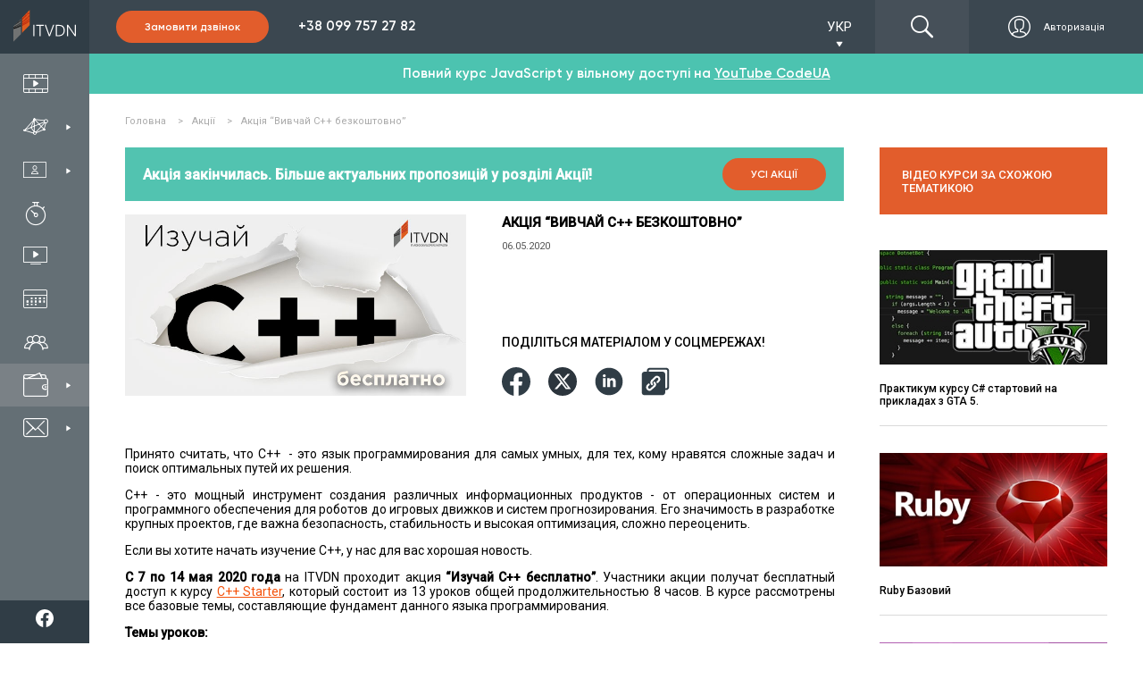

--- FILE ---
content_type: text/html; charset=utf-8
request_url: https://www.google.com/recaptcha/api2/anchor?ar=1&k=6LetCAAqAAAAAPVaXdwe_-G0C5y0IJFAIP6TA4u0&co=aHR0cHM6Ly9pdHZkbi5jb206NDQz&hl=en&v=PoyoqOPhxBO7pBk68S4YbpHZ&size=invisible&badge=bottomleft&anchor-ms=20000&execute-ms=30000&cb=6jppew6uczf
body_size: 48856
content:
<!DOCTYPE HTML><html dir="ltr" lang="en"><head><meta http-equiv="Content-Type" content="text/html; charset=UTF-8">
<meta http-equiv="X-UA-Compatible" content="IE=edge">
<title>reCAPTCHA</title>
<style type="text/css">
/* cyrillic-ext */
@font-face {
  font-family: 'Roboto';
  font-style: normal;
  font-weight: 400;
  font-stretch: 100%;
  src: url(//fonts.gstatic.com/s/roboto/v48/KFO7CnqEu92Fr1ME7kSn66aGLdTylUAMa3GUBHMdazTgWw.woff2) format('woff2');
  unicode-range: U+0460-052F, U+1C80-1C8A, U+20B4, U+2DE0-2DFF, U+A640-A69F, U+FE2E-FE2F;
}
/* cyrillic */
@font-face {
  font-family: 'Roboto';
  font-style: normal;
  font-weight: 400;
  font-stretch: 100%;
  src: url(//fonts.gstatic.com/s/roboto/v48/KFO7CnqEu92Fr1ME7kSn66aGLdTylUAMa3iUBHMdazTgWw.woff2) format('woff2');
  unicode-range: U+0301, U+0400-045F, U+0490-0491, U+04B0-04B1, U+2116;
}
/* greek-ext */
@font-face {
  font-family: 'Roboto';
  font-style: normal;
  font-weight: 400;
  font-stretch: 100%;
  src: url(//fonts.gstatic.com/s/roboto/v48/KFO7CnqEu92Fr1ME7kSn66aGLdTylUAMa3CUBHMdazTgWw.woff2) format('woff2');
  unicode-range: U+1F00-1FFF;
}
/* greek */
@font-face {
  font-family: 'Roboto';
  font-style: normal;
  font-weight: 400;
  font-stretch: 100%;
  src: url(//fonts.gstatic.com/s/roboto/v48/KFO7CnqEu92Fr1ME7kSn66aGLdTylUAMa3-UBHMdazTgWw.woff2) format('woff2');
  unicode-range: U+0370-0377, U+037A-037F, U+0384-038A, U+038C, U+038E-03A1, U+03A3-03FF;
}
/* math */
@font-face {
  font-family: 'Roboto';
  font-style: normal;
  font-weight: 400;
  font-stretch: 100%;
  src: url(//fonts.gstatic.com/s/roboto/v48/KFO7CnqEu92Fr1ME7kSn66aGLdTylUAMawCUBHMdazTgWw.woff2) format('woff2');
  unicode-range: U+0302-0303, U+0305, U+0307-0308, U+0310, U+0312, U+0315, U+031A, U+0326-0327, U+032C, U+032F-0330, U+0332-0333, U+0338, U+033A, U+0346, U+034D, U+0391-03A1, U+03A3-03A9, U+03B1-03C9, U+03D1, U+03D5-03D6, U+03F0-03F1, U+03F4-03F5, U+2016-2017, U+2034-2038, U+203C, U+2040, U+2043, U+2047, U+2050, U+2057, U+205F, U+2070-2071, U+2074-208E, U+2090-209C, U+20D0-20DC, U+20E1, U+20E5-20EF, U+2100-2112, U+2114-2115, U+2117-2121, U+2123-214F, U+2190, U+2192, U+2194-21AE, U+21B0-21E5, U+21F1-21F2, U+21F4-2211, U+2213-2214, U+2216-22FF, U+2308-230B, U+2310, U+2319, U+231C-2321, U+2336-237A, U+237C, U+2395, U+239B-23B7, U+23D0, U+23DC-23E1, U+2474-2475, U+25AF, U+25B3, U+25B7, U+25BD, U+25C1, U+25CA, U+25CC, U+25FB, U+266D-266F, U+27C0-27FF, U+2900-2AFF, U+2B0E-2B11, U+2B30-2B4C, U+2BFE, U+3030, U+FF5B, U+FF5D, U+1D400-1D7FF, U+1EE00-1EEFF;
}
/* symbols */
@font-face {
  font-family: 'Roboto';
  font-style: normal;
  font-weight: 400;
  font-stretch: 100%;
  src: url(//fonts.gstatic.com/s/roboto/v48/KFO7CnqEu92Fr1ME7kSn66aGLdTylUAMaxKUBHMdazTgWw.woff2) format('woff2');
  unicode-range: U+0001-000C, U+000E-001F, U+007F-009F, U+20DD-20E0, U+20E2-20E4, U+2150-218F, U+2190, U+2192, U+2194-2199, U+21AF, U+21E6-21F0, U+21F3, U+2218-2219, U+2299, U+22C4-22C6, U+2300-243F, U+2440-244A, U+2460-24FF, U+25A0-27BF, U+2800-28FF, U+2921-2922, U+2981, U+29BF, U+29EB, U+2B00-2BFF, U+4DC0-4DFF, U+FFF9-FFFB, U+10140-1018E, U+10190-1019C, U+101A0, U+101D0-101FD, U+102E0-102FB, U+10E60-10E7E, U+1D2C0-1D2D3, U+1D2E0-1D37F, U+1F000-1F0FF, U+1F100-1F1AD, U+1F1E6-1F1FF, U+1F30D-1F30F, U+1F315, U+1F31C, U+1F31E, U+1F320-1F32C, U+1F336, U+1F378, U+1F37D, U+1F382, U+1F393-1F39F, U+1F3A7-1F3A8, U+1F3AC-1F3AF, U+1F3C2, U+1F3C4-1F3C6, U+1F3CA-1F3CE, U+1F3D4-1F3E0, U+1F3ED, U+1F3F1-1F3F3, U+1F3F5-1F3F7, U+1F408, U+1F415, U+1F41F, U+1F426, U+1F43F, U+1F441-1F442, U+1F444, U+1F446-1F449, U+1F44C-1F44E, U+1F453, U+1F46A, U+1F47D, U+1F4A3, U+1F4B0, U+1F4B3, U+1F4B9, U+1F4BB, U+1F4BF, U+1F4C8-1F4CB, U+1F4D6, U+1F4DA, U+1F4DF, U+1F4E3-1F4E6, U+1F4EA-1F4ED, U+1F4F7, U+1F4F9-1F4FB, U+1F4FD-1F4FE, U+1F503, U+1F507-1F50B, U+1F50D, U+1F512-1F513, U+1F53E-1F54A, U+1F54F-1F5FA, U+1F610, U+1F650-1F67F, U+1F687, U+1F68D, U+1F691, U+1F694, U+1F698, U+1F6AD, U+1F6B2, U+1F6B9-1F6BA, U+1F6BC, U+1F6C6-1F6CF, U+1F6D3-1F6D7, U+1F6E0-1F6EA, U+1F6F0-1F6F3, U+1F6F7-1F6FC, U+1F700-1F7FF, U+1F800-1F80B, U+1F810-1F847, U+1F850-1F859, U+1F860-1F887, U+1F890-1F8AD, U+1F8B0-1F8BB, U+1F8C0-1F8C1, U+1F900-1F90B, U+1F93B, U+1F946, U+1F984, U+1F996, U+1F9E9, U+1FA00-1FA6F, U+1FA70-1FA7C, U+1FA80-1FA89, U+1FA8F-1FAC6, U+1FACE-1FADC, U+1FADF-1FAE9, U+1FAF0-1FAF8, U+1FB00-1FBFF;
}
/* vietnamese */
@font-face {
  font-family: 'Roboto';
  font-style: normal;
  font-weight: 400;
  font-stretch: 100%;
  src: url(//fonts.gstatic.com/s/roboto/v48/KFO7CnqEu92Fr1ME7kSn66aGLdTylUAMa3OUBHMdazTgWw.woff2) format('woff2');
  unicode-range: U+0102-0103, U+0110-0111, U+0128-0129, U+0168-0169, U+01A0-01A1, U+01AF-01B0, U+0300-0301, U+0303-0304, U+0308-0309, U+0323, U+0329, U+1EA0-1EF9, U+20AB;
}
/* latin-ext */
@font-face {
  font-family: 'Roboto';
  font-style: normal;
  font-weight: 400;
  font-stretch: 100%;
  src: url(//fonts.gstatic.com/s/roboto/v48/KFO7CnqEu92Fr1ME7kSn66aGLdTylUAMa3KUBHMdazTgWw.woff2) format('woff2');
  unicode-range: U+0100-02BA, U+02BD-02C5, U+02C7-02CC, U+02CE-02D7, U+02DD-02FF, U+0304, U+0308, U+0329, U+1D00-1DBF, U+1E00-1E9F, U+1EF2-1EFF, U+2020, U+20A0-20AB, U+20AD-20C0, U+2113, U+2C60-2C7F, U+A720-A7FF;
}
/* latin */
@font-face {
  font-family: 'Roboto';
  font-style: normal;
  font-weight: 400;
  font-stretch: 100%;
  src: url(//fonts.gstatic.com/s/roboto/v48/KFO7CnqEu92Fr1ME7kSn66aGLdTylUAMa3yUBHMdazQ.woff2) format('woff2');
  unicode-range: U+0000-00FF, U+0131, U+0152-0153, U+02BB-02BC, U+02C6, U+02DA, U+02DC, U+0304, U+0308, U+0329, U+2000-206F, U+20AC, U+2122, U+2191, U+2193, U+2212, U+2215, U+FEFF, U+FFFD;
}
/* cyrillic-ext */
@font-face {
  font-family: 'Roboto';
  font-style: normal;
  font-weight: 500;
  font-stretch: 100%;
  src: url(//fonts.gstatic.com/s/roboto/v48/KFO7CnqEu92Fr1ME7kSn66aGLdTylUAMa3GUBHMdazTgWw.woff2) format('woff2');
  unicode-range: U+0460-052F, U+1C80-1C8A, U+20B4, U+2DE0-2DFF, U+A640-A69F, U+FE2E-FE2F;
}
/* cyrillic */
@font-face {
  font-family: 'Roboto';
  font-style: normal;
  font-weight: 500;
  font-stretch: 100%;
  src: url(//fonts.gstatic.com/s/roboto/v48/KFO7CnqEu92Fr1ME7kSn66aGLdTylUAMa3iUBHMdazTgWw.woff2) format('woff2');
  unicode-range: U+0301, U+0400-045F, U+0490-0491, U+04B0-04B1, U+2116;
}
/* greek-ext */
@font-face {
  font-family: 'Roboto';
  font-style: normal;
  font-weight: 500;
  font-stretch: 100%;
  src: url(//fonts.gstatic.com/s/roboto/v48/KFO7CnqEu92Fr1ME7kSn66aGLdTylUAMa3CUBHMdazTgWw.woff2) format('woff2');
  unicode-range: U+1F00-1FFF;
}
/* greek */
@font-face {
  font-family: 'Roboto';
  font-style: normal;
  font-weight: 500;
  font-stretch: 100%;
  src: url(//fonts.gstatic.com/s/roboto/v48/KFO7CnqEu92Fr1ME7kSn66aGLdTylUAMa3-UBHMdazTgWw.woff2) format('woff2');
  unicode-range: U+0370-0377, U+037A-037F, U+0384-038A, U+038C, U+038E-03A1, U+03A3-03FF;
}
/* math */
@font-face {
  font-family: 'Roboto';
  font-style: normal;
  font-weight: 500;
  font-stretch: 100%;
  src: url(//fonts.gstatic.com/s/roboto/v48/KFO7CnqEu92Fr1ME7kSn66aGLdTylUAMawCUBHMdazTgWw.woff2) format('woff2');
  unicode-range: U+0302-0303, U+0305, U+0307-0308, U+0310, U+0312, U+0315, U+031A, U+0326-0327, U+032C, U+032F-0330, U+0332-0333, U+0338, U+033A, U+0346, U+034D, U+0391-03A1, U+03A3-03A9, U+03B1-03C9, U+03D1, U+03D5-03D6, U+03F0-03F1, U+03F4-03F5, U+2016-2017, U+2034-2038, U+203C, U+2040, U+2043, U+2047, U+2050, U+2057, U+205F, U+2070-2071, U+2074-208E, U+2090-209C, U+20D0-20DC, U+20E1, U+20E5-20EF, U+2100-2112, U+2114-2115, U+2117-2121, U+2123-214F, U+2190, U+2192, U+2194-21AE, U+21B0-21E5, U+21F1-21F2, U+21F4-2211, U+2213-2214, U+2216-22FF, U+2308-230B, U+2310, U+2319, U+231C-2321, U+2336-237A, U+237C, U+2395, U+239B-23B7, U+23D0, U+23DC-23E1, U+2474-2475, U+25AF, U+25B3, U+25B7, U+25BD, U+25C1, U+25CA, U+25CC, U+25FB, U+266D-266F, U+27C0-27FF, U+2900-2AFF, U+2B0E-2B11, U+2B30-2B4C, U+2BFE, U+3030, U+FF5B, U+FF5D, U+1D400-1D7FF, U+1EE00-1EEFF;
}
/* symbols */
@font-face {
  font-family: 'Roboto';
  font-style: normal;
  font-weight: 500;
  font-stretch: 100%;
  src: url(//fonts.gstatic.com/s/roboto/v48/KFO7CnqEu92Fr1ME7kSn66aGLdTylUAMaxKUBHMdazTgWw.woff2) format('woff2');
  unicode-range: U+0001-000C, U+000E-001F, U+007F-009F, U+20DD-20E0, U+20E2-20E4, U+2150-218F, U+2190, U+2192, U+2194-2199, U+21AF, U+21E6-21F0, U+21F3, U+2218-2219, U+2299, U+22C4-22C6, U+2300-243F, U+2440-244A, U+2460-24FF, U+25A0-27BF, U+2800-28FF, U+2921-2922, U+2981, U+29BF, U+29EB, U+2B00-2BFF, U+4DC0-4DFF, U+FFF9-FFFB, U+10140-1018E, U+10190-1019C, U+101A0, U+101D0-101FD, U+102E0-102FB, U+10E60-10E7E, U+1D2C0-1D2D3, U+1D2E0-1D37F, U+1F000-1F0FF, U+1F100-1F1AD, U+1F1E6-1F1FF, U+1F30D-1F30F, U+1F315, U+1F31C, U+1F31E, U+1F320-1F32C, U+1F336, U+1F378, U+1F37D, U+1F382, U+1F393-1F39F, U+1F3A7-1F3A8, U+1F3AC-1F3AF, U+1F3C2, U+1F3C4-1F3C6, U+1F3CA-1F3CE, U+1F3D4-1F3E0, U+1F3ED, U+1F3F1-1F3F3, U+1F3F5-1F3F7, U+1F408, U+1F415, U+1F41F, U+1F426, U+1F43F, U+1F441-1F442, U+1F444, U+1F446-1F449, U+1F44C-1F44E, U+1F453, U+1F46A, U+1F47D, U+1F4A3, U+1F4B0, U+1F4B3, U+1F4B9, U+1F4BB, U+1F4BF, U+1F4C8-1F4CB, U+1F4D6, U+1F4DA, U+1F4DF, U+1F4E3-1F4E6, U+1F4EA-1F4ED, U+1F4F7, U+1F4F9-1F4FB, U+1F4FD-1F4FE, U+1F503, U+1F507-1F50B, U+1F50D, U+1F512-1F513, U+1F53E-1F54A, U+1F54F-1F5FA, U+1F610, U+1F650-1F67F, U+1F687, U+1F68D, U+1F691, U+1F694, U+1F698, U+1F6AD, U+1F6B2, U+1F6B9-1F6BA, U+1F6BC, U+1F6C6-1F6CF, U+1F6D3-1F6D7, U+1F6E0-1F6EA, U+1F6F0-1F6F3, U+1F6F7-1F6FC, U+1F700-1F7FF, U+1F800-1F80B, U+1F810-1F847, U+1F850-1F859, U+1F860-1F887, U+1F890-1F8AD, U+1F8B0-1F8BB, U+1F8C0-1F8C1, U+1F900-1F90B, U+1F93B, U+1F946, U+1F984, U+1F996, U+1F9E9, U+1FA00-1FA6F, U+1FA70-1FA7C, U+1FA80-1FA89, U+1FA8F-1FAC6, U+1FACE-1FADC, U+1FADF-1FAE9, U+1FAF0-1FAF8, U+1FB00-1FBFF;
}
/* vietnamese */
@font-face {
  font-family: 'Roboto';
  font-style: normal;
  font-weight: 500;
  font-stretch: 100%;
  src: url(//fonts.gstatic.com/s/roboto/v48/KFO7CnqEu92Fr1ME7kSn66aGLdTylUAMa3OUBHMdazTgWw.woff2) format('woff2');
  unicode-range: U+0102-0103, U+0110-0111, U+0128-0129, U+0168-0169, U+01A0-01A1, U+01AF-01B0, U+0300-0301, U+0303-0304, U+0308-0309, U+0323, U+0329, U+1EA0-1EF9, U+20AB;
}
/* latin-ext */
@font-face {
  font-family: 'Roboto';
  font-style: normal;
  font-weight: 500;
  font-stretch: 100%;
  src: url(//fonts.gstatic.com/s/roboto/v48/KFO7CnqEu92Fr1ME7kSn66aGLdTylUAMa3KUBHMdazTgWw.woff2) format('woff2');
  unicode-range: U+0100-02BA, U+02BD-02C5, U+02C7-02CC, U+02CE-02D7, U+02DD-02FF, U+0304, U+0308, U+0329, U+1D00-1DBF, U+1E00-1E9F, U+1EF2-1EFF, U+2020, U+20A0-20AB, U+20AD-20C0, U+2113, U+2C60-2C7F, U+A720-A7FF;
}
/* latin */
@font-face {
  font-family: 'Roboto';
  font-style: normal;
  font-weight: 500;
  font-stretch: 100%;
  src: url(//fonts.gstatic.com/s/roboto/v48/KFO7CnqEu92Fr1ME7kSn66aGLdTylUAMa3yUBHMdazQ.woff2) format('woff2');
  unicode-range: U+0000-00FF, U+0131, U+0152-0153, U+02BB-02BC, U+02C6, U+02DA, U+02DC, U+0304, U+0308, U+0329, U+2000-206F, U+20AC, U+2122, U+2191, U+2193, U+2212, U+2215, U+FEFF, U+FFFD;
}
/* cyrillic-ext */
@font-face {
  font-family: 'Roboto';
  font-style: normal;
  font-weight: 900;
  font-stretch: 100%;
  src: url(//fonts.gstatic.com/s/roboto/v48/KFO7CnqEu92Fr1ME7kSn66aGLdTylUAMa3GUBHMdazTgWw.woff2) format('woff2');
  unicode-range: U+0460-052F, U+1C80-1C8A, U+20B4, U+2DE0-2DFF, U+A640-A69F, U+FE2E-FE2F;
}
/* cyrillic */
@font-face {
  font-family: 'Roboto';
  font-style: normal;
  font-weight: 900;
  font-stretch: 100%;
  src: url(//fonts.gstatic.com/s/roboto/v48/KFO7CnqEu92Fr1ME7kSn66aGLdTylUAMa3iUBHMdazTgWw.woff2) format('woff2');
  unicode-range: U+0301, U+0400-045F, U+0490-0491, U+04B0-04B1, U+2116;
}
/* greek-ext */
@font-face {
  font-family: 'Roboto';
  font-style: normal;
  font-weight: 900;
  font-stretch: 100%;
  src: url(//fonts.gstatic.com/s/roboto/v48/KFO7CnqEu92Fr1ME7kSn66aGLdTylUAMa3CUBHMdazTgWw.woff2) format('woff2');
  unicode-range: U+1F00-1FFF;
}
/* greek */
@font-face {
  font-family: 'Roboto';
  font-style: normal;
  font-weight: 900;
  font-stretch: 100%;
  src: url(//fonts.gstatic.com/s/roboto/v48/KFO7CnqEu92Fr1ME7kSn66aGLdTylUAMa3-UBHMdazTgWw.woff2) format('woff2');
  unicode-range: U+0370-0377, U+037A-037F, U+0384-038A, U+038C, U+038E-03A1, U+03A3-03FF;
}
/* math */
@font-face {
  font-family: 'Roboto';
  font-style: normal;
  font-weight: 900;
  font-stretch: 100%;
  src: url(//fonts.gstatic.com/s/roboto/v48/KFO7CnqEu92Fr1ME7kSn66aGLdTylUAMawCUBHMdazTgWw.woff2) format('woff2');
  unicode-range: U+0302-0303, U+0305, U+0307-0308, U+0310, U+0312, U+0315, U+031A, U+0326-0327, U+032C, U+032F-0330, U+0332-0333, U+0338, U+033A, U+0346, U+034D, U+0391-03A1, U+03A3-03A9, U+03B1-03C9, U+03D1, U+03D5-03D6, U+03F0-03F1, U+03F4-03F5, U+2016-2017, U+2034-2038, U+203C, U+2040, U+2043, U+2047, U+2050, U+2057, U+205F, U+2070-2071, U+2074-208E, U+2090-209C, U+20D0-20DC, U+20E1, U+20E5-20EF, U+2100-2112, U+2114-2115, U+2117-2121, U+2123-214F, U+2190, U+2192, U+2194-21AE, U+21B0-21E5, U+21F1-21F2, U+21F4-2211, U+2213-2214, U+2216-22FF, U+2308-230B, U+2310, U+2319, U+231C-2321, U+2336-237A, U+237C, U+2395, U+239B-23B7, U+23D0, U+23DC-23E1, U+2474-2475, U+25AF, U+25B3, U+25B7, U+25BD, U+25C1, U+25CA, U+25CC, U+25FB, U+266D-266F, U+27C0-27FF, U+2900-2AFF, U+2B0E-2B11, U+2B30-2B4C, U+2BFE, U+3030, U+FF5B, U+FF5D, U+1D400-1D7FF, U+1EE00-1EEFF;
}
/* symbols */
@font-face {
  font-family: 'Roboto';
  font-style: normal;
  font-weight: 900;
  font-stretch: 100%;
  src: url(//fonts.gstatic.com/s/roboto/v48/KFO7CnqEu92Fr1ME7kSn66aGLdTylUAMaxKUBHMdazTgWw.woff2) format('woff2');
  unicode-range: U+0001-000C, U+000E-001F, U+007F-009F, U+20DD-20E0, U+20E2-20E4, U+2150-218F, U+2190, U+2192, U+2194-2199, U+21AF, U+21E6-21F0, U+21F3, U+2218-2219, U+2299, U+22C4-22C6, U+2300-243F, U+2440-244A, U+2460-24FF, U+25A0-27BF, U+2800-28FF, U+2921-2922, U+2981, U+29BF, U+29EB, U+2B00-2BFF, U+4DC0-4DFF, U+FFF9-FFFB, U+10140-1018E, U+10190-1019C, U+101A0, U+101D0-101FD, U+102E0-102FB, U+10E60-10E7E, U+1D2C0-1D2D3, U+1D2E0-1D37F, U+1F000-1F0FF, U+1F100-1F1AD, U+1F1E6-1F1FF, U+1F30D-1F30F, U+1F315, U+1F31C, U+1F31E, U+1F320-1F32C, U+1F336, U+1F378, U+1F37D, U+1F382, U+1F393-1F39F, U+1F3A7-1F3A8, U+1F3AC-1F3AF, U+1F3C2, U+1F3C4-1F3C6, U+1F3CA-1F3CE, U+1F3D4-1F3E0, U+1F3ED, U+1F3F1-1F3F3, U+1F3F5-1F3F7, U+1F408, U+1F415, U+1F41F, U+1F426, U+1F43F, U+1F441-1F442, U+1F444, U+1F446-1F449, U+1F44C-1F44E, U+1F453, U+1F46A, U+1F47D, U+1F4A3, U+1F4B0, U+1F4B3, U+1F4B9, U+1F4BB, U+1F4BF, U+1F4C8-1F4CB, U+1F4D6, U+1F4DA, U+1F4DF, U+1F4E3-1F4E6, U+1F4EA-1F4ED, U+1F4F7, U+1F4F9-1F4FB, U+1F4FD-1F4FE, U+1F503, U+1F507-1F50B, U+1F50D, U+1F512-1F513, U+1F53E-1F54A, U+1F54F-1F5FA, U+1F610, U+1F650-1F67F, U+1F687, U+1F68D, U+1F691, U+1F694, U+1F698, U+1F6AD, U+1F6B2, U+1F6B9-1F6BA, U+1F6BC, U+1F6C6-1F6CF, U+1F6D3-1F6D7, U+1F6E0-1F6EA, U+1F6F0-1F6F3, U+1F6F7-1F6FC, U+1F700-1F7FF, U+1F800-1F80B, U+1F810-1F847, U+1F850-1F859, U+1F860-1F887, U+1F890-1F8AD, U+1F8B0-1F8BB, U+1F8C0-1F8C1, U+1F900-1F90B, U+1F93B, U+1F946, U+1F984, U+1F996, U+1F9E9, U+1FA00-1FA6F, U+1FA70-1FA7C, U+1FA80-1FA89, U+1FA8F-1FAC6, U+1FACE-1FADC, U+1FADF-1FAE9, U+1FAF0-1FAF8, U+1FB00-1FBFF;
}
/* vietnamese */
@font-face {
  font-family: 'Roboto';
  font-style: normal;
  font-weight: 900;
  font-stretch: 100%;
  src: url(//fonts.gstatic.com/s/roboto/v48/KFO7CnqEu92Fr1ME7kSn66aGLdTylUAMa3OUBHMdazTgWw.woff2) format('woff2');
  unicode-range: U+0102-0103, U+0110-0111, U+0128-0129, U+0168-0169, U+01A0-01A1, U+01AF-01B0, U+0300-0301, U+0303-0304, U+0308-0309, U+0323, U+0329, U+1EA0-1EF9, U+20AB;
}
/* latin-ext */
@font-face {
  font-family: 'Roboto';
  font-style: normal;
  font-weight: 900;
  font-stretch: 100%;
  src: url(//fonts.gstatic.com/s/roboto/v48/KFO7CnqEu92Fr1ME7kSn66aGLdTylUAMa3KUBHMdazTgWw.woff2) format('woff2');
  unicode-range: U+0100-02BA, U+02BD-02C5, U+02C7-02CC, U+02CE-02D7, U+02DD-02FF, U+0304, U+0308, U+0329, U+1D00-1DBF, U+1E00-1E9F, U+1EF2-1EFF, U+2020, U+20A0-20AB, U+20AD-20C0, U+2113, U+2C60-2C7F, U+A720-A7FF;
}
/* latin */
@font-face {
  font-family: 'Roboto';
  font-style: normal;
  font-weight: 900;
  font-stretch: 100%;
  src: url(//fonts.gstatic.com/s/roboto/v48/KFO7CnqEu92Fr1ME7kSn66aGLdTylUAMa3yUBHMdazQ.woff2) format('woff2');
  unicode-range: U+0000-00FF, U+0131, U+0152-0153, U+02BB-02BC, U+02C6, U+02DA, U+02DC, U+0304, U+0308, U+0329, U+2000-206F, U+20AC, U+2122, U+2191, U+2193, U+2212, U+2215, U+FEFF, U+FFFD;
}

</style>
<link rel="stylesheet" type="text/css" href="https://www.gstatic.com/recaptcha/releases/PoyoqOPhxBO7pBk68S4YbpHZ/styles__ltr.css">
<script nonce="bnn9gFFDLRanywgIhFUX5A" type="text/javascript">window['__recaptcha_api'] = 'https://www.google.com/recaptcha/api2/';</script>
<script type="text/javascript" src="https://www.gstatic.com/recaptcha/releases/PoyoqOPhxBO7pBk68S4YbpHZ/recaptcha__en.js" nonce="bnn9gFFDLRanywgIhFUX5A">
      
    </script></head>
<body><div id="rc-anchor-alert" class="rc-anchor-alert"></div>
<input type="hidden" id="recaptcha-token" value="[base64]">
<script type="text/javascript" nonce="bnn9gFFDLRanywgIhFUX5A">
      recaptcha.anchor.Main.init("[\x22ainput\x22,[\x22bgdata\x22,\x22\x22,\[base64]/[base64]/MjU1Ong/[base64]/[base64]/[base64]/[base64]/[base64]/[base64]/[base64]/[base64]/[base64]/[base64]/[base64]/[base64]/[base64]/[base64]/[base64]\\u003d\x22,\[base64]\x22,\x22wpcnwoHDtMOCwpzDnMK3LsKJGCUleVVfYsOww5lPw4wswpMqwoHCnSIuRExKZ8K8AcK1WnLCuMOGcEdAwpHCscOFwrzCgmHDqHnCmsOhwqTCkMKFw4MWwqnDj8Oew63CmhtmCcK6wrbDvcKtw5w0aMO7w6fChcOQwoUzEMOtLDLCt18FwrLCp8ORHH/Duy1hw7JvdBpoaWjCqsOwXCMww4l2wpMrVCBdXnEqw4jDjMKSwqF/wqsNMmUhRcK8LBtiLcKjwqfCn8K5SMOGRcOqw5rCtcKBOMOLFsKww5Mbwog+wp7CiMKPw54hwp5rw6TDhcKTCcKrWcKReSbDlMKdw4sVFFXCp8O0AH3DgSjDtWLCr3IRfwHCkxTDjU1TOkZ7c8OcZMO/w6ZoN2DCtRtMMMKWbjZXwqUHw6bDk8K2MsKwwrnChsKfw7NBw5xaNcKUOX/DvcOhdcOnw5TDpy3ClcO1wpkGGsO/GB7CksOhE2ZgHcOOw47CmQzDu8OaBE4YwonDumbCksOWwrzDq8ORVRbDh8KXwr7CvHvCiUwcw6rDlcKDwroyw7AuwqzCrsKSwrjDrVfDocKTwpnDn1d7wqhpw5oBw5nDusKNUMKBw58MIsOMX8KWUg/CjMKiwpATw7fCtBfCmDoZSAzCniELwoLDgCgRdyfCrhTCp8ODS8KBwo8aaCbDh8KnPmg5w6DChMO0w4TCtMKKfsOwwpFKNlvCucOrVGMyw4XClF7ChcKdw5jDvWzDuW/Cg8Khb11yO8K1w7weBnXDo8K6wr4YIGDCvsKQUsKQDg0YDsK/TxYnGsKbe8KYN2o2c8Kew5rDosKBGsKCURALw4PDpyQFw5fCozLDk8Knw7QoAWPCoMKzT8K/PsOUZMKyLzRBw7Amw5XCuwLDvMOcHn7CgMKwwoDDlcKgNcKuMl4gGsKSw7jDpggbaVADwqXDjMO6NcOFGEV1O8OYwpjDksKGw6tcw5zDjsKrNyPDvnxmcwsJZMOAw6dZwpzDrlHDgMKWB8OjbsO3SHFvwphJeCJ2UERFwoMlw7DDusK+K8K+wqLDkE/Cg8O2NMOew6hjw5ENw784bExMTBvDsD9WYsKkwolSdjzDssOtYk91w4lhQcOCAsO0ZxIew7MxCMOMw5bClsKQdw/Cg8O9Gmwzw74qQy1gTMK+wqLCi3BjPMOjw4zCrMKVwpjDuBXChcOYw7XDlMOdRcOGwoXDvsONHsKewrvDkcOXw4ASeMO/wqwZw4jCpCxIwpYSw5scwq0/[base64]/DvMOGwrtzDMOvK8O0L8OiZ8KjwoUFw7QtAcOyw64bwo/DukYMLsOJZsO4F8KjHAPCoMKINwHCu8KiwrrCsVTCl3MwU8OKwpHDggk0SS9Owo7CtMOUwq0Iw60SwpjCtgYaw6nDkMO4wowEMmbDi8KGCGVfFVLDgcKZw6c8w6NtJ8KJBWLCjh0nUsKTw4rDp39NFnsmw4PCuDElwq4CwojCo1jDrEE6N8KlbHTCqcKHwpIBRg/DtgXCnzIbwp3Co8K/ecOlw6tVw4HDncKLN3oKKcKTw5bCiMKMR8OuQwTDunA9QcKuw6bCoSdAw60qwpIoYWHDtcOCchnDqnRtd8O2w4MmUXTCg2HDsMKPw6/DvkLCm8KEw7xkwprCmxZxDlkWOHJ/woE1w6TCrCbCuS/[base64]/wrfDnT/DrW57wrzDjn3DtgnCiMKXw6UBD8O2JMKcw5jDksOCdUAqw5fDtMOUAk4TasO3cAzDiB4uw7fDgW5Fb8OPwo5hCjjDoWRvw7XDsMOlwpkNwpJWwq7CucOcwptJFWXDqR1swrJXw4PDrsO7LsKtwqLDvsKMEQ5fw40+BsKCLxrDsUhraU/Ck8KUS2XDk8Ovw73DghtAwrjCrcOvwpABw63CtMOnw5rDssKtOMKpOGBcVcOKwoYVRzbCnMK+wpPCl2nDpsORw6jChMKQTGhwYhDDoRjChsKbAQjDuyLCjSrDvcOBw7l2wrcvw5TCtMKsw4XCm8O4Uz/DhcKkw64EJygEw5gDNsOLasOXBMOXw5F1wqnDpsKbwqNIW8K9wrzDjiIiwrDCl8OTX8KUwrE0dcO2VMKTHsOtZMOQw4bDlFfDi8KjOMK7aALCkifDm1M3wqFew4XDllzCpGnCl8K3c8OoYkrDvcKkF8KQA8KJFgXCn8O3wprDvnJ9OMOSHsKKw4HDmBDDtcOxwr/[base64]/w7JNWnAUYWIJYxoew5fDt8OawpvDj0YHcjU0wp/CtTVsfsOAWWhzbsOCC2szSBLCj8OJwrwvGFLDkETDsFHCn8OadMODw60xesOtw5XDlErCoCDCln3DisKDCmgewpNLwpHCkWLDuQMCw5VJIgIzW8K/CsOSw7rCksOJWArDscKYc8O5wpogdsKlw5ECw4LDvi8oRMKhVS9OZcOjwqVdw7/CuCnCqWolCEDDscK2w4ACwoPCnwfCk8KiwrUPw5Bsc3HCtQRAw5TDssOYE8Oxw6kww64MfMKmSi0yw47CoF3DpsOFwp8DbG4TeX3CgnDClywxwrHCnC3Ck8O7HF/CvcKjDFTCn8KwUgcNw7LCpcO3wr3Dl8KnEAg2F8KPw7hfaV8jwqp+IsK7LsOjw5IvJ8OwJRcJB8OyZcKEw7PChsOxw7stUMKoLjzCpMObD0DCj8KOwo7ChFzCiMOYAn1fG8OOw7nCs3UIw5nCr8OiV8O7w7JECsKJaW/[base64]/ClULCo1/[base64]/fAjClhsuw6TCmsO0woxxwqEAwpHDj3rDhlbDnsKkUMK9wpA9eAVSJsOsOMOPKjE0dlNIJMO8T8OSD8KOw5sEID1cwr/CiMOeV8OVP8OiwrHCsMK8wpvClUrDklZbdMO+e8KEP8OxKMOeBsKLw7w7wr1Mwp7DqsOqZC1tf8K/w7fCk3HDuX5eN8KsBxoCEhHDm0oxJm/DmArDicOXw7nCqV5fworCo2EKQVNgbcO8wpkFwpFbw6B5PmnCrkAQwpJffGbCrBLCjDnDlMO7w5fCvzwzGcO0woXCl8O1KXhMW3ZBw5YPScOtw5/Csn9lw5VLSQZJw7MWw5nDnic8Umpdw6wcL8OpJsK1wpTCncKyw4Znw7/CvgHDvcOcwrtAO8KtwopYw79mFHl7w5xZQ8KDGjbDt8OaMsO2eMKuL8O0H8O0RD7CsMO/[base64]/CpsOsZQ1vSkUTwoEiw7rCjyccw6V6L8Ouw5cawo48w5jClQ9Mw6V5wq/Dr2FwNMKlCcOeMWbDpiZ3fsO+w71XwoTCmXN/w4FNwp4YQMKtw4NgwonDpsKtwo8TbWjCvXPCh8OwRUrCn8K5Pk/CjMKNwpw9e2INBwgLw5dCfsKWOFhEOFgyFsOxMcKZw4cbZSfDs2Y6w68+wo5xw7PCiyvCkcOcRFccWsK4M3FRJgzDnm11J8K8w6wrM8KuMBTDlGo9cxbDicKgwpHDsMKawp3CjljDrMKAW0XCk8OhwqXDtsKqw5wcBEoUw7RMJsKewpBQw64xKsK7LTPDr8Kmw4/DgcOTwpDDtwp5w6UhPsOgw6jDhCvDq8OsFMO0w5xmw4wgw4R9woNcRg7DkWodw4sDf8OOw5xcZsKoaMOVIWxdw4bDhh/Cv0DCikrDsUTCp3bDhmAdDz/[base64]/[base64]/CnsKXaB5CLkvCklbCr8OSw6XDkQU0wplGw5HDvR/DpsK8w6rCh3BSw59Tw7shV8O/wrLDmCXCrWYWOyR7wprCoDjCgynCsiVMwoLCtgPCmEMUw5cvw67DoQfCnsKndsKJwp3DqsOrw6sKFhRfw4hCFMKdwrTCnG/CmcOOw483wqbCpsKSw6rCvCtqwrPDlARpC8OPEShnwrzDr8ONwrDDjTpBbsK/LsOTw6ICDMKYbSlCwpN+OsOYw6RiwoFCw7XDtGgHw5/[base64]/wr/Do8OqQVrCmMO0wqdRL8KEw6zCtcK/FiN4XkrDvC4FwrhvfMOkfcOhw703wpQ1wr/CrsOTJ8OuwqRAwrjDjsO6wpwDw5bCjG7DtMOWO0xywq3Ci1Y/M8KOaMO0woHCpsOLw6vDsk/CksOPWm08w6PCo0/CmnjCrVbDpsKrwp0NwqDCi8Oxw6dxSDEJJsOaSVUvwobCqQNZWxhZZMK7Q8Oqw4rDvnEWwr3Dr09/[base64]/[base64]/Cu1PCkkfDoMOMZsOEL8KXeX/DvcK+w6/DmMOVDcKIw5HCqsK6WcK1DcOgF8OUw4kAU8KfMsK5w6jCt8OHw6c4wo12w7wWw51Gwq/[base64]/w65Ow702w7lPZhppGmZzwoUXeD/Dh8KRw7E8wqDCpWjDkATDn8OBw7PCvzbClMOmacKdw6p3wrLCm34eNQs5MMKFNAVcLcO5G8KnSR3CmDXDo8KrPxxiwoYKw799wofDmcOuckkUY8Kiw7jChijDmiHCisKrwrLColNzeHAxwqNUwrLCombDpnnCsyxow6jCvUbDk3nCmi/Dh8ODw5QDw4d1F3TDqMKuwpE/w4ouFcKlw4TDqsOxwpDClCdHwpXCtsO7O8OAwpHDmsOHw5Brwo/CnMKKw4o3wofCksO/w5lcw4XCk2w/wqDCrsKlwrcnw7IOwqg2NcONJiPCi2vCsMO0wpoJw5DDsMO7ZmvCgsKQwo/Co3ZgBMKkw5VCwrbCq8K9SsK/AibCnC3CrDPDp2EiOMKNegzDhsKOwoxrwrk9b8KGw7LDtBzDmsOaAUXCn3sMCMKeVcK8InvCpznCi2LDoHNuZ8KxwpzDvj0KOHtPcjQ7RnZow5tsGSnDnVHDvcKkw7PCnlERbEfCviAhJSvCsMOkw6h7TcKPV0kiwr1Te1d/w4PDnMOAw6LCoAgJwoF2eQ0zwqxDw6zChBZ7woNHG8Kiw53Cu8OWw4I6w7dJcMO8wqjDpsO/KMO8wo7DmELDhA/DncODwp/DnzRsMRJEwo7DkTrDn8KBDDzCnSlMw7vCoxzCiQctw6dVwrPDt8O4wpBOwo3CrSnDpMK/wolsCC8bw6oyJMKzw7TChnnDrhfCkVrCmsOzw7c/wqfDmsK/[base64]/DribCqsKAw5psw5/Dp8KvUsO/C8KEZsKyUsOywqYVY8OfOjQ6dsK+w5nCp8K5wpnCi8Kew4HCqsKDHUtEekHCh8OXL2pXWDcWegdUw7DCrMKrQlfCvcOZGzTCgVlMw45Cw73CusOmw4lQNMK8wrULbEfDiMOxw5QEfjbDpnpVw5rDicOpw7XCmx7Dkz/Dq8KIwpE9w7Y0P0UJw4nDoxLCqsOqw7tpw7PCmsKrdsOCwoURwoBxw6bCrC3CgMO4a2PDkMOAw5/DjMO8dMKAw5xDw6gubHo9FDF1Fj7DuDJ+w5A5wrfClcO7wp3DtcO2cMOmwqwtMcKCX8K2w5nChVcbIQPCuHrDmEnDrsK/w4jDsMOiwpl7w6o0exzDuVDCu1XChgDDsMOEw6hOE8Kuwq5rZsKWPsO+BcOAw7/CmcK/w4ViwrJiw7DDvhptw6EKwpjCkQ19d8Oje8O6w5zDksOBexs4wqrCmgdMfU9gPC/[base64]/Dlgs8w6zClsKxw7fDmR3DqnfCnMKqw7Mrw4DDglh1A8Ovwq8rw5nCj0/DgxrDjsOcw6HChg3CscOCwpzDv3TDgsOnwqvCtcKZwrPDqG0nb8OLwpQ+w6vDp8OKAXvDscOLCW/[base64]/DgywBw7TClsOBNsKAIFgFwrTCjmMywpFtT8ObwqXCrXLCvMKOwrZpJcO2w7DCsD/DnnzDpsKZNgtjw5kxNGhaaMKNwrduOxvCg8KIwqo7w5XDv8KCBAwfwpw9woHCvcK4LxEeVMKOMENOwr4LwqzDgW44OMKow5gTL0UEBDNsG0Eew4U8Z8OTH8OrXgvClMOUK3nDuwfDvsKMX8KJdF8xWcK/w5JkOcKWKgPDjcKGDMKPwoBBwp8wCmHDksOfT8K/EV3CisK7w4kKw4kSw4HCpsObw65eYUYzTsKHw7IYEcOTw4YGw5towppSAcKhXnzCr8OZL8KFXMOzNATCrMOOwprCkMOdR1ZHw7nDkyIjCQbChlPDqnABw7XCoxTCjRE3TVTCuHxOwq3DsMOnw5vDiAwmw5/DtsOPwoDCtyIMI8Kvwo5jwqBGOcOqGgDCtMOVP8KiC1jCmcKMwpgLwpQHIsKHwqvCjBwrw67DrMO1KyjCjyMhw69uw5vDocKfw7oXwpjCtAFRwpgYw58zMVfCpsOrVsOOJsKraMKNQ8OsfT86MV1Ua0bCjMOaw7zCi3lawpJowqbDuMO/[base64]/Cm8OEQDZTXUPDjMOITAXCuhPDoQ16RQdbwq/DvXjDom1Qwo/DuR4zwoodwr0pJsKww51iUX3DpsKew6sgIAR3HMOkw6nCsE9VNH/[base64]/[base64]/DliMYwoJtw5jDnMOKbitZwpDCm1Fzw4jCocO4HcOJfcKfChQowqvCkTPCnUPCjHheRcK4w4ALfSM7wrJSbALCuQkYWsOQwrHCrTlIw5DDmhfChMOYwpDDpGfDp8OtGMKsw6/CoQPDp8OMwp7CvGzCpRlywrsTwrtJEXvCvcODw6PDmsKpfsKMBCPCtMO+YzYSw6IdXBfCjhzCk3EbCMKgS2TDsFbCn8K7w47CusOdTzUmwrbDoMO/w581w6tuw4fDoiXDpcO/w6Q7w6Nbw4NSwoJIEsK9OErDmMOAw7HDiMOeGcKTw6fDpmwMa8OQcHLDgXRmQMOZEMOmw6AHUXNTwqoLwq/CucOfam7DmcKnMMO9IsOHw6zCgzcvYMKbwqhgPi7Cth/CjADDqcOfwqcPAmzClsO6wqjDrD4eYMOQw5nDlcKGAkPCksOQw7QVJnNcw6UPw4fDv8O8C8OSw5zCo8Khw7Eiw5J8w6Y+w7DDusO0Q8OsWgfDiMKwRxd/N3PDoxZpYg/[base64]/aBnDtF9zwpPDjnldKsKHw7BVwr5Bw605wpViV0l9R8OZUcO7w6FYwpQgw6/Dr8KOOMKrwqV4Oi4iQMKswqNdLFEdbhVkwonDrcOOTMKrK8OWTTnDljLCk8O4L8KyJ11Tw73DjcOgZsORw4dud8K1fnXCtsOGwoDCgGfCiCdQw4DCiMOLwq0jYlNKHsKRJjfCvx/[base64]/CoSTCmnPCqjzDoW1bwosvQWLCicKCw7HDl8KQw59pQm7CqcKrwozDsEcMecKpw6nCpRZmwpFOX0wAwogEJkjDiiAqw5YvcUl5wrDDhmoZw60YFcKtdEfDuDnCj8KOw53DisKKKMKRwpENw6LCpcKRw6YlG8O2w6LDm8KcJcKBI0PCgcOjKTrDtEBJCsKLwr/Cu8OMWsKMasKHwrXCgEDDhC3DqxnClC3CnMOcFxglw6NXw4LDr8KXHnfDv1/CkyIgw77CssKDM8KFwr4dw758wpXCtsORU8KzA0LCnMKpw4/Dlx7DuU3Dt8Kpw5tfDMOdD30YT8OwG8KhDsKTEXAlEMKcwpw3VlrCjMKDT8OOw5QYwok+QllawpxuwrrDlsKWccKuwoI0w5PDocKrwqHDr1oCesKPwrTDmE3CmsKaw6pKwocuwpLDjMKIwq/[base64]/CpcOiOSHDjQpuw5N1HUcJLcOSw6Y5CMKowq7Do0/CtSvDosKLw5vDuS1Ww7DDoRl/CsOewqvDsArCgzpow7jCkFkewozCp8KHJ8OqRsKvwpHCkQMkbirDpWgBwppCVzjCsg84wpbCjsKEQmsgwo9Cwrd3wqQIw687IMOJBsOMwq18wrtVakDDpVA+C8OYwqzCgBBTwpMywqDDocOTAsK4GsONClpWwpE7wo/[base64]/wqrCtMOLwqTDih/[base64]/[base64]/[base64]/[base64]/DlcOBwq3DucOewrDCrcOGawopSxYBw61JCsO1KsK0SxtWQh1Cw5jDl8O+wol6wq3DmB9Qw4c2wqzDox3CqhJKwrfDqzbCg8KKeiR+bTrCssOuQcODw7BmcMO7w7PDoi/CtcK5XMObDmTCkToUwr7DpynCqSN1ZMKDwq7DqTLCv8O8PsKfTXwAWcOmw40BPwbCvgzCrnJRGsOBLsOkworDpjHDtsOZWRzDqzfCon45fsKhwovCnxrCpBHCqFDDnWHDkH3CuzZHLRjCi8KBLcOvwr/CtcOAUQAww7XCiMO7wolsCTBJb8KQw5l4dMOkw6lnwqnCnMKsHmcdwqDCszsmw4jDt0RpwqMKwoB7T3jCssOiw5nCq8KLDzDCnETCs8KxZ8OowoxHQXbDqHPDqxVcG8KmwrQoYMOQaA7CglfCrRFxwq4RJx/DlsOywqkowq7ClkvCkEkqBDpyK8KzWCoAw41TNMOdw6txwpNRXigtw5gVw4fDhsOHFsO+w6rCpAnDi0Q5XAHDksKzNhcdw43ClRPDlMKXwpdLWGzDjcOUaT7CqMO/KSkDe8K8LMOPw7J4GA7DrsO/wq3DiCjCosKoeMKsYcO8Z8OQf3R+U8KZw7fDqEU4w55KOlDCrjbDi2rDu8OtMVMNw4jDtsOCwqnCgsOfwrUhwroMw70ew5xBwq4AwovDucOSw6sgwrIxdXfCt8KOwqM+woNXw7ocCcOuCcK0w4fCmsOQw48/LU/Dj8O/w5/[base64]/[base64]/DgsOxG8OlwoRSw6xywpUQw7tpwpAHw4fCvF3CkkosPMKWGBUUd8OWJ8OCHA/[base64]/[base64]/IxVCw47CqzbDnQcyw4djdBvCsMK9SQwtwp0iCMOUYcOGwqHDpsKLX2l/woADwo13CcOLw6o/IMKXw6l6RsKqwrdtScOJwoglKsKgL8OlBsKBO8OUcsKoFT/Cp8Kuw48QwrvDth/[base64]/Cs1/DlUF3w6DCpsOEw4QvwpPCi3rDjVDDtSNiR1gyDcKeUMO8VMOPw58EwqMhABDDvksdw6k1J2TDvcOuw4FJXMOtwqscZwFuwq9TwpwWVcOxfzDDjWF2UMKUHCg5TcK6wrsKw6DCn8OEdzbDszrDsyrCo8OfHQ3Cq8Oaw4XDhCLCiMOlwqjCrB5Ww5PDm8OIBQk/wro2w7xcBT/CpwFTL8OGwpBawr3DhQlTwr1TVcO1bsKSw6XCicKXwrjDpEYiwr8MwrzCisOXw4HDqj/[base64]/ChzxEw5cdTDQDMXPDmMK0w75xZsO+LMKxDcO+PsO4wo3DlS4hw7HCtcKIKMKzw5RXTsOXTQJeKEVSw6BIwpxHJsOLcULDqy4gBsOBwonDucKjw6M/ASrDhcOfEkgJD8KYwqbCl8KDw4jCncOOwpPDjMKCw4vCl1gwTcKrw4xoSCI6wr/DiBzDr8KEw7XDvMOjYMOywo7CisKswrnDjghIwpMJSsKMwq9Wwqcew6vDvsKlSUDCiwjDhyJRwpsMNMOuwpTDocOgTcOOw7vCq8Kzw59kES3Dn8KcwpXCgMOTfnnDi1NuwrjCui0iw47CrXLCvXkHflllaMORJkBjWk3DgWfCssO2wovCiMOZEGrCmkHCpAo/UDLDkcOdw5hBw511wq91wohWSBzChlLDnsOERcO9eMKuZRIMwrXChEcvw63CqljCoMOiC8OERB/CqMO1wrXDlsOIw7oow5PCqMOQwq/[base64]/DtxZzwo/[base64]/Cm8Kyb1bDocKtCsKtJMKvw7lTA8OyQm7DssOXIBzDnMOgwoTChcODc8K7wovDq0LCkcKYdMK/w6BwJnzDncOfPcOewqZkwq50w6g3CcKUUWl9wql3w6UeH8K9w5/DhFUEcsO4SylAwrvDlsOFwpcsw6Eaw70/wpLDqsK8acOUEMOhwop2wobDkUjCs8OGTUR/YMOxN8KHXk1MUmDCgMOfasKiw7xxGMKewr1FwqZTwrlKZsKLwrzCo8O0wogLeMKkWcO1czrDmMK5wpHDusKWwqPCrlB8AsKxwprCvXc7w67Dm8OVScOGw6zCgsOpai5Uw4rCrQALwqrCrMKwYXs4TcOnGSbCoMKDwrXDqDsHbcKyHyXCpcK1YhQ/X8OZfS1nwr3CukMhwoZuJlXDssKrwo7Dn8OTw7zDtcONRMOTw6nCkMKvScKVw53DvMKYwp/CsFNLMcKCwr3CosOTw6U/TBg9NMKMw7DDkEMpw6Jww73DthZ2wqPDm0HCl8KJw6HDt8OvwqDCi8KlU8OsIsKPeMO7w6JfwrFSw7Zow53Cv8OZwo0IdsKyT0/CjSPDljXDqsKFwr/ChXXCosKjWwlsXAXCgizDqsOcBsKiTVvCmMKkQVx7QcO2W3PCtsKRGsOLw7NnQ1Edw4PDg8KEwpHDmyUawqrDpsOINcKSA8OKZyTDpE95WCjDqm/CrgnDuHMQwq5HFMOhw7h+LcOgbcKSBMOewrZkJivDn8K8w6pXJsO5wrtewrXClhhpw4XDhRRbY1dHCw7CqcKJw6w5wonCtsOTw6BVw5vDog4Dw7YWasKBa8O0U8KuwrvCvsKhMjzCpUY/wpwcwrg4woEGw6F7GcObwpPCqmM0HMOLL3jDvsKOJVXDj2leIUDDkCXDuGzDkMKew58/wrpPbQHDrCpMwr/Ch8KYw7k1ZcK3YAnDuz3DncO0w6AfasOsw49wRcOmwpHCvcKyw7jDtcK9wptZw4kmRcKOwqo1wqfCgBRtM8Oww6TCuw55wq3Ch8O1FCNZw792wpTCocK2wpk/f8Kowrg6wovDt8OrPMKfA8O6w5MdGz3CosO2w41VJBbDhnDCrQw4w7/CgXsawo7Cm8O0FcKHATwdwrfCv8KsOBfDmMKuOkXDrHDDrT7DhngpQMO/SsKEWMO1w4dhw7oVwqHCmsOKwp7CvynDlMOkwrgLw5zDhV/DmFlqNQ4BBTrChcKYwropL8OEwqtfwoYIwoQnUcK3w6zCksOxZgR0LcKSwptzw4rCpQppHMOMXkvCscO7LMKsRcOUw7pUw4pQcsOCJcKfPcOTw5vDhMKBw4rChMOmBQrCiMOiwrk5w5/Dg3V7wrVUwpvDnB8mwrnDt35lwqzDisKXcygaHsKJw4Z2L1/Di27DgcKhwp0mwovCnHvDj8OMwoMNSVoPwrNZwrvCoMKZAMO7wpLDpsK/wqwiw7rDk8KHwpUIGcO7w6QMw4PCjxgoEgVGw7TDkX97w6rCpsKRFcOkwppuC8OSVcOAwpwQwrzDosORwq/DihDDgArDrSnCgQDCp8OESWTDmsOow7wyT3/DhzvCg0nDgRnDqAIZwoLCnsKnAngXwpI8w7/[base64]/[base64]/CvQNTwptlCjTCnBxgF8K8wp/CvHrDqDchDcOzazvCmirDicK3csOuw7XDiGB1EMO2ZMKgwqMIwpLDn3bDvD4yw6zDoMKhX8OkGsKww4VLw5sOWsO2AyQKw40hAjTDhsKow5l8G8Opw5TDv05EIMOFwrXDpMOZw5TDulZMSsKiK8KKwoU6IGg/w50BwpzDqMKywq8EdxrCgyHDrsOCw455wp4CwqHDqAJRGMO/[base64]/[base64]/[base64]/Dm8KKwr7DmMOzwrHCosK3wqoIFcKZwox3w6PCq8KJB2M2w57DhcODwpjCpcKldsKWw6sJdmlow58ewpJ+IUpYw4Q8JsKjwotRDELCvFxPEHPDnMK0w5TDsMKxw4RZMhzCngfCr2DDg8ONPnLCll/DosO5w54Awq/Cj8KRB8K3w7YkFSsnwqvDjcKMJ0R/[base64]/esOxIcKyw6TDsg3Dg8Ovw5zDtjFJwqXCuiXClMKIOcKzw4vDlkh+w5VyQcOOw4N8K3PCi3NJVcOSwp3DmcO4w7LCkl8pwqoGeA7DvzDDqXLDpsOKPx4Rw6/Cj8Oyw6XDlsOGwozCg8KwKSrCjsK1w5HDjCkDwpfCm1/DqsO9WMKawr/Cj8KiIzrDq0/ChcKbCsKQwoDCkGBiw6zCjsKjw4F3KsKhJGvCmcKSfltSw6DCmgdIWsKWwpxZZMKEw7NXwohIw4s+wr45WMKKw4nCosKbwpnDssKkHkPDgUDDuV/CgghDwq3DpDE8ecOXw6tsPsO5BiEmXzVMOcKhwqrCm8Khw5LCjcKCbMOYG0c3HcK8RkxOw4jDiMOqwp7CtcOlw7Faw7tRNMKCwpjClF7ClWwOw4x8w79jwp3CulskB25RwqBEwrPCrcKgehV7XMOLwp4jRWUEwrYgw79TAl8Ww5nDuHfDpRUWQcKONh/Dq8OnaQxWa1TDjMO1wqvCjCgNUMOhw6PCsj5MEFzDpQzDqSslwpRhP8Kew5LCoMK5LAkzw6bClQ7Cnxt5wrEhw73Cuno1URkDwrTDgMK3M8OfCznClVzCisKlwpjDvUVGS8OiZHzDl1rCksOywrlFfz/[base64]/[base64]/S1xaHMKEw7bDmj/CgAHCri5Ew5jCrcOLS2zDsSZ5W0bCt1PCl3QdwqFIw6/Dm8KHw6nDr07DvMKuw7fCqMOWw79hLMOwLcKiFXlWDmAYZcOhw5ZYwrxnwpkqw4wRw7JBw5wkw7LClMO+JioMwr01eQrDmsKJBMOIw5XCl8KyGcODLinChhHCs8K7YS7DhsKnwp/[base64]/DhWZmw7PDnB/CqgNgw7vDqMOZIX7DtRDCqMOwG33CjFzCvcOpKcOWRcK0wo3Dg8K/wpEpw5vCgsO/UCrCmhDCg1vCk20jw7nCg1YHZEQNC8OpX8Kzwp/DlsOYGMOmwrcnLMO4wpHCgcKMwo3DtsK+woPCozvCkknChhI4Y3fCm2jDhxfCusOVcsKMOVwJE13CosOOC2nDoMODw6/DssO+XicbwonClgbDrcOzwq1Uw6AlVcONIsKpM8K8BSLCgUvCpMOlYGNiw5V2w6FewoLDoFkfR0sXP8O/w6tPRgvCmcKCeMK9HcKPw7xqw4HDkDfCpWnCjzvDnsKDP8KkA2khOjNcdsKxD8KjOsO1aDdDw4/CkizDhcO4T8OWwo/Ct8OMw6lRSsKuw57Cny7Cm8OSwqjCl1AowqZaw4XDvcKMw6DCmj7DsDE2w6jCpcKMwoUlw5/Dk2MXwqLCu3FDNMONbMOzwpkqwqw1w7LCjMO1Qx92w74Mw7jCs3PDjUzDtE/[base64]/CkW9ew6Imw59Nw7cgw7jChsO6P8Kgwr1FZmxHw73DnzjCi8OgVnhjwqvCvjIfLsKdKA0nHhllIMKKwp7DvsKDIMK2w5/[base64]/DgMOia8Ogw4/CixLDpTLCk24ScsKZVCwNw7DCvgAMbcOywqTCrVLCtz00woctwqQgJxbDtVbCvHDCvTrDlQfClBrCl8OwwotPw5lfw53CqV5Fwrx7w6XCtHjDucKsw57DhcOMPsOywrl4Cx5swq/CmsOYw4cSw6/CscKRFxfDoQvDnXXChcO4TMO+w4lsw75nwr5qwpw8w4UVw4vDj8Kvd8KlwpTDjMKgasKzScKlAsKuJsOkw6jCp1oNw4gcwrYMwqTDqFvDj0LDhgrDp0/[base64]/Cu8ORDT7CtsO3wpHDln4uwrpfw65EFMKBUFMRRhUdw5FXw6HDrEEPVcOVHsKxWsOvw7nCnMOcBRrCpMOuc8O+O8KkwqBVw4N/wqvCqsOZw5FMwpzDrsKTwqULwr7Di1HCnhc+wp84wq0Hw7DDq3FlHMK3wqnDtcOtW0kMRcKUw6p5w4PCj0IfwqDDhMOEwrjCncKRwozCtsOoJsKlwrMYwr14wrMDw6rChhhOw6/CvAfDtRDDiBRPNMOXwpJEw5UGA8OZwoDDmsKYSRXChB80fSDCqMOBFsKbwr/DkzrCp14SXcKHw7hnw7x2Ci4fw7DDvcKNbcOwUMKowqRRwo3DoSXDqsKLIyrDnwHCrMK6w5l1J37DvxBCwqgtw7IrLmTDgsK1w4JLdyvChcKHeHXDrB0Sw6PCmyDDshPCuDc7w73DohXDpEZONHc3w7nCsD/DhcKxUQM1YMOTXgXCgsOxw7LCtT7Dh8KxAEtzw70VwpFVQ3XCog3DvcKWw7Ybw7vCoinDsj5kwoXCjA9iBEYzw5k2wpjCtcK2w7Ekw5pTPMOVemA4KANBZWvCpMO3w58Wwo0iw5TDvcOpNMKZfsKTB27CmG/DsMK7TSgXKEgMw5JFHWrDtMKNRsKywq/CuArCsMKFwpXDrcKWwojDuQrCmMK1dnzDucKbw6DDjMK/w67Dq8OfOBPCjFrCkcOQw5fCt8OYRcKMw7LDnmgxPCQ2WcK5cWxwMcOwA8O7IEVvwpDCh8OsaMOLfRghwoDDsBMTw4c+WsKvwpjCg1ArwrIaH8OywqbCv8ONwo/CvMKNIcKuazRyEAHDnMO9w4AuwrFyE1Ytw6HCt3jDgMKswozCnsKxw7/DmsOQwpMTBMKJQCnDqkHDpMOFw5trPcKjfhDDsXDCmcOawoLDpMOefxPDmMOSDgHDvS0PUsOIw7DDqMKXw59TCRIIM33Co8KMw7kzfMOWMWjDgsOhRlPCqcORw59oW8KJBcOwYsKDJ8KawotAwonDpyEFwr5kw4XDtD5/wo/CnEwMwqLDkllBNcOqwq53w7PDkwvCh28hwqTCkcK/[base64]/wr/CsD08dX7CmsOMc8KEwqdNwqnDvRMbVsKPFMKPTnXDmXQYGk7DjnPDm8KgwpM/ScOueMK7w485RMKSD8K+w5LDtyXDksO7w4w6P8OyQ2sYHMOHw5/DocOJwoXClXFWw4RdwqjCp0xeMHZZw6/CmAbDnE0ATwcFLAx+w4vDiRZRJCBzRsKfw4gjw6zCi8O7X8OCwoBaHMKZHsKUbntBw7LDvSvDisKlwpTCoCjDvGDDrTEOQzAjfywsfMKYwoNFwqFwPCA2w5LCmR1lw5vCi0xEwo4NDEDCiW4hwp7CicKow5MdEF/[base64]/Dizt5E8OnVn7CqMOjQsKMwpd+FMKWwonCj8ODw6zCkRTCgigBEiYICVU9w6zDnwgYZjbDqitBwqrDj8Khw5tMC8K8wrLDmmYHOMKeJmjCjHHCk28jwrnCpcO9AzJkwprDghHCsMKOH8KVwodKwqAjw7oSDcOgIMKhw7LDnMKuECN7w4vDqsKxw5QqL8Ocw7/[base64]/Dq8KVdMKkLFXCicK5w6zCozzDlhM8w7TCt0cOUWtGwrtKMMKoG8Kfw4LChWTCj0jCk8KOcMKWTxx2bCEJw7vDv8KLw7LCpURBQ1bDlzMON8OqeDdkeSXDqUPDrCAXwpgHwossbcKSwrZtw5MRwrJ8VcOAXXdtEw/Cpw7Crh4bYg01dw3Do8KSw7c7w53DisONw55VwqfCrcOKOQF5wqnCnwnCrEFqWsO/R8KkwpXCqcKfwqrCuMOdUlHDhcO6enDDpiVFYmhvw7dIwoohw7HCvMKkwrDDoMORwoUbSzXDs18qw6jCqcKhUhVDw69gw5BTw5DChcKOw6rDk8OwTjRSwro2wqVaOwvCpsKmw5s0wqZowpJ4agDDi8KVLjAtAz/CrMKCGcOnwrTDhcOYc8K7w4cCOMK9w7wzwpLCssKeekhtwoUBw6ZWwr44w6XDlcOaf8KJwopwUTjCpksrw5ENfz8ewq4xw5nDqsO8woDDo8K1w44vwqZkPF/DhsKMwqnDkEzCtsOlcMKiw7TCh8KPfcKIC8OMeCrDosKXbXvDncO/VsOQNX7Ci8KnNMOZw7xFAsKIwr3Cry4owo0mPS4AwpXDhlvDv8O/w6/DvsOeGS1hw5rDrcKYwp/[base64]/[base64]/wrI7CiTDoDM2wrx5w4hfIFppwozCkMK3NcOyVFTDuFAuwoXDjsOaw5LDvUVVw6fDjcKaX8KeazRkahjDuGYMfsKowrDDv0ABNWxmHyHCmkTCsjg3wq47G3/[base64]/woDDucKfUEMQw67Ci8O8wqXDlsK7wrjDicK9XXbCgns6E8KNw5HDhlkNwqx1b3LCjgVtw6fCjcKqaxnCucKNd8Ofw7zDmSYMP8OgwoTCpDZqBMOUw5Ymw65Sw6PDsy7DrHkPL8Ofw4MKw7A/w44USsOoTRrDs8KZw7wPYcKFZMOVKWfCpcKKLUJ4w45lwojDpcOPaHHCoMORS8K2RMO4csKqZ8KZZ8Kcw47CiwgDw4oieMOyLcKaw6Bbw5tVfcOiGsK7esO2ccK5w6A/fmTCt0bDk8OawqbDqMK1fcKMw5PDkMKgw6JTOMK9J8OBw6wnwrR3w4RbwqZkwobDq8O3w5vDsXx8QMKoOsKQw4UIwqLCmMK6wpY5di0bw4DDgV5UHxXCql0oKMOYw6s1wpnCpz5Vwq3CvyDCk8OUw4/CvcOOw53CosKQwo15WsK5BwTCrsKIOcK8ZMKlwrg/wpPDrmgzw7XCkn1gwpzDuk1MI1PDvFjChcK3wo7Dk8Kkw7NkGg56w4/CqsOgQcKrw6sZw6XCksObwqTDkcKlJcKlw5PCrh4zw6cBXhZgw7siRsO3UDtVwqEYwqLCrEY9w5HCr8KxNDENSAPDngvClsOQw5fCjMOwwrNKABZHwo/DuD3CgsKGXzhBwoPCmcKGw74eKEIvw6LDg0DChMKRwpVxbMKeasK7wpPDv17Do8OHwoN+wpcCAMOqw6URTcKXw4PCiMK1wpDCr2HDvcKYw4BowoxOwoxrasKew4krw6jDiRRSHR3DjsKFwoV/aGQPwoLDqBXCm8K4w4ETw7DDsi7CgypKcGbDiXrDr2QREk7CjCLCisKXwqvCg8KLwr0rRcOgBcOmw43DjD3CtGjCgDvDrDLDiEDCkcOew5Niwrxtw4VWQjjCl8OewrPCosK+w7jClF/CnsKVw7lQZjAow4V6w50RZV7ChMOiw7wCw5FUCkbDg8K/[base64]/DknbDpsK0U0TCisK4VsKECcO9woXDv1kvD8K/[base64]/[base64]/[base64]/DvcORTAAGwqfDoz42AMOKVkTCscKxw6ckwogPwr3DvwRrw4TDicO1w5zDnnF2wo3DqMOmHGpgwqrCvcKIfsK9woxxU0l8wpsKwrXDjXkuwo7CnCF9ZCPDkwPChD/DjcKpFsOvwr8URCbChz/DvAXDnCnDp1pmwqlIwqYVw7rCjiXDnxjCt8OheW/[base64]/[base64]/KGHDlsOCBsOOw6DCvVMKPFYZXh11XQU+w6jCiAI7W8Ohw7PDucOww7vDssOcbcOIwpHDj8OPwoPCrhxHKsKlcTfClsOzw6wx\x22],null,[\x22conf\x22,null,\x226LetCAAqAAAAAPVaXdwe_-G0C5y0IJFAIP6TA4u0\x22,0,null,null,null,1,[21,125,63,73,95,87,41,43,42,83,102,105,109,121],[1017145,391],0,null,null,null,null,0,null,0,null,700,1,null,0,\[base64]/76lBhnEnQkZnOKMAhmv8xEZ\x22,0,0,null,null,1,null,0,0,null,null,null,0],\x22https://itvdn.com:443\x22,null,[3,1,2],null,null,null,1,3600,[\x22https://www.google.com/intl/en/policies/privacy/\x22,\x22https://www.google.com/intl/en/policies/terms/\x22],\x22srzAP9fIlQBVMjJF+IRPL9nHi8LoE8JXDnP3RZzD7Ds\\u003d\x22,1,0,null,1,1768984690701,0,0,[243,27,36,7,121],null,[186,215,76,251],\x22RC-88FT4Fcd86TaIw\x22,null,null,null,null,null,\x220dAFcWeA52a8-Xafnt5AAyoVEHcTpcPeKTDIKNd9KnMV7pxnkbMEGoVyqtqNC_-4OfE98eUWdk-PpT5f8bQCvbkbq0iMZOxCTNgA\x22,1769067490758]");
    </script></body></html>

--- FILE ---
content_type: text/html; charset=utf-8
request_url: https://www.google.com/recaptcha/api2/anchor?ar=1&k=6LetCAAqAAAAAPVaXdwe_-G0C5y0IJFAIP6TA4u0&co=aHR0cHM6Ly9pdHZkbi5jb206NDQz&hl=en&v=PoyoqOPhxBO7pBk68S4YbpHZ&size=invisible&anchor-ms=20000&execute-ms=30000&cb=d473zb7e4nxe
body_size: 48488
content:
<!DOCTYPE HTML><html dir="ltr" lang="en"><head><meta http-equiv="Content-Type" content="text/html; charset=UTF-8">
<meta http-equiv="X-UA-Compatible" content="IE=edge">
<title>reCAPTCHA</title>
<style type="text/css">
/* cyrillic-ext */
@font-face {
  font-family: 'Roboto';
  font-style: normal;
  font-weight: 400;
  font-stretch: 100%;
  src: url(//fonts.gstatic.com/s/roboto/v48/KFO7CnqEu92Fr1ME7kSn66aGLdTylUAMa3GUBHMdazTgWw.woff2) format('woff2');
  unicode-range: U+0460-052F, U+1C80-1C8A, U+20B4, U+2DE0-2DFF, U+A640-A69F, U+FE2E-FE2F;
}
/* cyrillic */
@font-face {
  font-family: 'Roboto';
  font-style: normal;
  font-weight: 400;
  font-stretch: 100%;
  src: url(//fonts.gstatic.com/s/roboto/v48/KFO7CnqEu92Fr1ME7kSn66aGLdTylUAMa3iUBHMdazTgWw.woff2) format('woff2');
  unicode-range: U+0301, U+0400-045F, U+0490-0491, U+04B0-04B1, U+2116;
}
/* greek-ext */
@font-face {
  font-family: 'Roboto';
  font-style: normal;
  font-weight: 400;
  font-stretch: 100%;
  src: url(//fonts.gstatic.com/s/roboto/v48/KFO7CnqEu92Fr1ME7kSn66aGLdTylUAMa3CUBHMdazTgWw.woff2) format('woff2');
  unicode-range: U+1F00-1FFF;
}
/* greek */
@font-face {
  font-family: 'Roboto';
  font-style: normal;
  font-weight: 400;
  font-stretch: 100%;
  src: url(//fonts.gstatic.com/s/roboto/v48/KFO7CnqEu92Fr1ME7kSn66aGLdTylUAMa3-UBHMdazTgWw.woff2) format('woff2');
  unicode-range: U+0370-0377, U+037A-037F, U+0384-038A, U+038C, U+038E-03A1, U+03A3-03FF;
}
/* math */
@font-face {
  font-family: 'Roboto';
  font-style: normal;
  font-weight: 400;
  font-stretch: 100%;
  src: url(//fonts.gstatic.com/s/roboto/v48/KFO7CnqEu92Fr1ME7kSn66aGLdTylUAMawCUBHMdazTgWw.woff2) format('woff2');
  unicode-range: U+0302-0303, U+0305, U+0307-0308, U+0310, U+0312, U+0315, U+031A, U+0326-0327, U+032C, U+032F-0330, U+0332-0333, U+0338, U+033A, U+0346, U+034D, U+0391-03A1, U+03A3-03A9, U+03B1-03C9, U+03D1, U+03D5-03D6, U+03F0-03F1, U+03F4-03F5, U+2016-2017, U+2034-2038, U+203C, U+2040, U+2043, U+2047, U+2050, U+2057, U+205F, U+2070-2071, U+2074-208E, U+2090-209C, U+20D0-20DC, U+20E1, U+20E5-20EF, U+2100-2112, U+2114-2115, U+2117-2121, U+2123-214F, U+2190, U+2192, U+2194-21AE, U+21B0-21E5, U+21F1-21F2, U+21F4-2211, U+2213-2214, U+2216-22FF, U+2308-230B, U+2310, U+2319, U+231C-2321, U+2336-237A, U+237C, U+2395, U+239B-23B7, U+23D0, U+23DC-23E1, U+2474-2475, U+25AF, U+25B3, U+25B7, U+25BD, U+25C1, U+25CA, U+25CC, U+25FB, U+266D-266F, U+27C0-27FF, U+2900-2AFF, U+2B0E-2B11, U+2B30-2B4C, U+2BFE, U+3030, U+FF5B, U+FF5D, U+1D400-1D7FF, U+1EE00-1EEFF;
}
/* symbols */
@font-face {
  font-family: 'Roboto';
  font-style: normal;
  font-weight: 400;
  font-stretch: 100%;
  src: url(//fonts.gstatic.com/s/roboto/v48/KFO7CnqEu92Fr1ME7kSn66aGLdTylUAMaxKUBHMdazTgWw.woff2) format('woff2');
  unicode-range: U+0001-000C, U+000E-001F, U+007F-009F, U+20DD-20E0, U+20E2-20E4, U+2150-218F, U+2190, U+2192, U+2194-2199, U+21AF, U+21E6-21F0, U+21F3, U+2218-2219, U+2299, U+22C4-22C6, U+2300-243F, U+2440-244A, U+2460-24FF, U+25A0-27BF, U+2800-28FF, U+2921-2922, U+2981, U+29BF, U+29EB, U+2B00-2BFF, U+4DC0-4DFF, U+FFF9-FFFB, U+10140-1018E, U+10190-1019C, U+101A0, U+101D0-101FD, U+102E0-102FB, U+10E60-10E7E, U+1D2C0-1D2D3, U+1D2E0-1D37F, U+1F000-1F0FF, U+1F100-1F1AD, U+1F1E6-1F1FF, U+1F30D-1F30F, U+1F315, U+1F31C, U+1F31E, U+1F320-1F32C, U+1F336, U+1F378, U+1F37D, U+1F382, U+1F393-1F39F, U+1F3A7-1F3A8, U+1F3AC-1F3AF, U+1F3C2, U+1F3C4-1F3C6, U+1F3CA-1F3CE, U+1F3D4-1F3E0, U+1F3ED, U+1F3F1-1F3F3, U+1F3F5-1F3F7, U+1F408, U+1F415, U+1F41F, U+1F426, U+1F43F, U+1F441-1F442, U+1F444, U+1F446-1F449, U+1F44C-1F44E, U+1F453, U+1F46A, U+1F47D, U+1F4A3, U+1F4B0, U+1F4B3, U+1F4B9, U+1F4BB, U+1F4BF, U+1F4C8-1F4CB, U+1F4D6, U+1F4DA, U+1F4DF, U+1F4E3-1F4E6, U+1F4EA-1F4ED, U+1F4F7, U+1F4F9-1F4FB, U+1F4FD-1F4FE, U+1F503, U+1F507-1F50B, U+1F50D, U+1F512-1F513, U+1F53E-1F54A, U+1F54F-1F5FA, U+1F610, U+1F650-1F67F, U+1F687, U+1F68D, U+1F691, U+1F694, U+1F698, U+1F6AD, U+1F6B2, U+1F6B9-1F6BA, U+1F6BC, U+1F6C6-1F6CF, U+1F6D3-1F6D7, U+1F6E0-1F6EA, U+1F6F0-1F6F3, U+1F6F7-1F6FC, U+1F700-1F7FF, U+1F800-1F80B, U+1F810-1F847, U+1F850-1F859, U+1F860-1F887, U+1F890-1F8AD, U+1F8B0-1F8BB, U+1F8C0-1F8C1, U+1F900-1F90B, U+1F93B, U+1F946, U+1F984, U+1F996, U+1F9E9, U+1FA00-1FA6F, U+1FA70-1FA7C, U+1FA80-1FA89, U+1FA8F-1FAC6, U+1FACE-1FADC, U+1FADF-1FAE9, U+1FAF0-1FAF8, U+1FB00-1FBFF;
}
/* vietnamese */
@font-face {
  font-family: 'Roboto';
  font-style: normal;
  font-weight: 400;
  font-stretch: 100%;
  src: url(//fonts.gstatic.com/s/roboto/v48/KFO7CnqEu92Fr1ME7kSn66aGLdTylUAMa3OUBHMdazTgWw.woff2) format('woff2');
  unicode-range: U+0102-0103, U+0110-0111, U+0128-0129, U+0168-0169, U+01A0-01A1, U+01AF-01B0, U+0300-0301, U+0303-0304, U+0308-0309, U+0323, U+0329, U+1EA0-1EF9, U+20AB;
}
/* latin-ext */
@font-face {
  font-family: 'Roboto';
  font-style: normal;
  font-weight: 400;
  font-stretch: 100%;
  src: url(//fonts.gstatic.com/s/roboto/v48/KFO7CnqEu92Fr1ME7kSn66aGLdTylUAMa3KUBHMdazTgWw.woff2) format('woff2');
  unicode-range: U+0100-02BA, U+02BD-02C5, U+02C7-02CC, U+02CE-02D7, U+02DD-02FF, U+0304, U+0308, U+0329, U+1D00-1DBF, U+1E00-1E9F, U+1EF2-1EFF, U+2020, U+20A0-20AB, U+20AD-20C0, U+2113, U+2C60-2C7F, U+A720-A7FF;
}
/* latin */
@font-face {
  font-family: 'Roboto';
  font-style: normal;
  font-weight: 400;
  font-stretch: 100%;
  src: url(//fonts.gstatic.com/s/roboto/v48/KFO7CnqEu92Fr1ME7kSn66aGLdTylUAMa3yUBHMdazQ.woff2) format('woff2');
  unicode-range: U+0000-00FF, U+0131, U+0152-0153, U+02BB-02BC, U+02C6, U+02DA, U+02DC, U+0304, U+0308, U+0329, U+2000-206F, U+20AC, U+2122, U+2191, U+2193, U+2212, U+2215, U+FEFF, U+FFFD;
}
/* cyrillic-ext */
@font-face {
  font-family: 'Roboto';
  font-style: normal;
  font-weight: 500;
  font-stretch: 100%;
  src: url(//fonts.gstatic.com/s/roboto/v48/KFO7CnqEu92Fr1ME7kSn66aGLdTylUAMa3GUBHMdazTgWw.woff2) format('woff2');
  unicode-range: U+0460-052F, U+1C80-1C8A, U+20B4, U+2DE0-2DFF, U+A640-A69F, U+FE2E-FE2F;
}
/* cyrillic */
@font-face {
  font-family: 'Roboto';
  font-style: normal;
  font-weight: 500;
  font-stretch: 100%;
  src: url(//fonts.gstatic.com/s/roboto/v48/KFO7CnqEu92Fr1ME7kSn66aGLdTylUAMa3iUBHMdazTgWw.woff2) format('woff2');
  unicode-range: U+0301, U+0400-045F, U+0490-0491, U+04B0-04B1, U+2116;
}
/* greek-ext */
@font-face {
  font-family: 'Roboto';
  font-style: normal;
  font-weight: 500;
  font-stretch: 100%;
  src: url(//fonts.gstatic.com/s/roboto/v48/KFO7CnqEu92Fr1ME7kSn66aGLdTylUAMa3CUBHMdazTgWw.woff2) format('woff2');
  unicode-range: U+1F00-1FFF;
}
/* greek */
@font-face {
  font-family: 'Roboto';
  font-style: normal;
  font-weight: 500;
  font-stretch: 100%;
  src: url(//fonts.gstatic.com/s/roboto/v48/KFO7CnqEu92Fr1ME7kSn66aGLdTylUAMa3-UBHMdazTgWw.woff2) format('woff2');
  unicode-range: U+0370-0377, U+037A-037F, U+0384-038A, U+038C, U+038E-03A1, U+03A3-03FF;
}
/* math */
@font-face {
  font-family: 'Roboto';
  font-style: normal;
  font-weight: 500;
  font-stretch: 100%;
  src: url(//fonts.gstatic.com/s/roboto/v48/KFO7CnqEu92Fr1ME7kSn66aGLdTylUAMawCUBHMdazTgWw.woff2) format('woff2');
  unicode-range: U+0302-0303, U+0305, U+0307-0308, U+0310, U+0312, U+0315, U+031A, U+0326-0327, U+032C, U+032F-0330, U+0332-0333, U+0338, U+033A, U+0346, U+034D, U+0391-03A1, U+03A3-03A9, U+03B1-03C9, U+03D1, U+03D5-03D6, U+03F0-03F1, U+03F4-03F5, U+2016-2017, U+2034-2038, U+203C, U+2040, U+2043, U+2047, U+2050, U+2057, U+205F, U+2070-2071, U+2074-208E, U+2090-209C, U+20D0-20DC, U+20E1, U+20E5-20EF, U+2100-2112, U+2114-2115, U+2117-2121, U+2123-214F, U+2190, U+2192, U+2194-21AE, U+21B0-21E5, U+21F1-21F2, U+21F4-2211, U+2213-2214, U+2216-22FF, U+2308-230B, U+2310, U+2319, U+231C-2321, U+2336-237A, U+237C, U+2395, U+239B-23B7, U+23D0, U+23DC-23E1, U+2474-2475, U+25AF, U+25B3, U+25B7, U+25BD, U+25C1, U+25CA, U+25CC, U+25FB, U+266D-266F, U+27C0-27FF, U+2900-2AFF, U+2B0E-2B11, U+2B30-2B4C, U+2BFE, U+3030, U+FF5B, U+FF5D, U+1D400-1D7FF, U+1EE00-1EEFF;
}
/* symbols */
@font-face {
  font-family: 'Roboto';
  font-style: normal;
  font-weight: 500;
  font-stretch: 100%;
  src: url(//fonts.gstatic.com/s/roboto/v48/KFO7CnqEu92Fr1ME7kSn66aGLdTylUAMaxKUBHMdazTgWw.woff2) format('woff2');
  unicode-range: U+0001-000C, U+000E-001F, U+007F-009F, U+20DD-20E0, U+20E2-20E4, U+2150-218F, U+2190, U+2192, U+2194-2199, U+21AF, U+21E6-21F0, U+21F3, U+2218-2219, U+2299, U+22C4-22C6, U+2300-243F, U+2440-244A, U+2460-24FF, U+25A0-27BF, U+2800-28FF, U+2921-2922, U+2981, U+29BF, U+29EB, U+2B00-2BFF, U+4DC0-4DFF, U+FFF9-FFFB, U+10140-1018E, U+10190-1019C, U+101A0, U+101D0-101FD, U+102E0-102FB, U+10E60-10E7E, U+1D2C0-1D2D3, U+1D2E0-1D37F, U+1F000-1F0FF, U+1F100-1F1AD, U+1F1E6-1F1FF, U+1F30D-1F30F, U+1F315, U+1F31C, U+1F31E, U+1F320-1F32C, U+1F336, U+1F378, U+1F37D, U+1F382, U+1F393-1F39F, U+1F3A7-1F3A8, U+1F3AC-1F3AF, U+1F3C2, U+1F3C4-1F3C6, U+1F3CA-1F3CE, U+1F3D4-1F3E0, U+1F3ED, U+1F3F1-1F3F3, U+1F3F5-1F3F7, U+1F408, U+1F415, U+1F41F, U+1F426, U+1F43F, U+1F441-1F442, U+1F444, U+1F446-1F449, U+1F44C-1F44E, U+1F453, U+1F46A, U+1F47D, U+1F4A3, U+1F4B0, U+1F4B3, U+1F4B9, U+1F4BB, U+1F4BF, U+1F4C8-1F4CB, U+1F4D6, U+1F4DA, U+1F4DF, U+1F4E3-1F4E6, U+1F4EA-1F4ED, U+1F4F7, U+1F4F9-1F4FB, U+1F4FD-1F4FE, U+1F503, U+1F507-1F50B, U+1F50D, U+1F512-1F513, U+1F53E-1F54A, U+1F54F-1F5FA, U+1F610, U+1F650-1F67F, U+1F687, U+1F68D, U+1F691, U+1F694, U+1F698, U+1F6AD, U+1F6B2, U+1F6B9-1F6BA, U+1F6BC, U+1F6C6-1F6CF, U+1F6D3-1F6D7, U+1F6E0-1F6EA, U+1F6F0-1F6F3, U+1F6F7-1F6FC, U+1F700-1F7FF, U+1F800-1F80B, U+1F810-1F847, U+1F850-1F859, U+1F860-1F887, U+1F890-1F8AD, U+1F8B0-1F8BB, U+1F8C0-1F8C1, U+1F900-1F90B, U+1F93B, U+1F946, U+1F984, U+1F996, U+1F9E9, U+1FA00-1FA6F, U+1FA70-1FA7C, U+1FA80-1FA89, U+1FA8F-1FAC6, U+1FACE-1FADC, U+1FADF-1FAE9, U+1FAF0-1FAF8, U+1FB00-1FBFF;
}
/* vietnamese */
@font-face {
  font-family: 'Roboto';
  font-style: normal;
  font-weight: 500;
  font-stretch: 100%;
  src: url(//fonts.gstatic.com/s/roboto/v48/KFO7CnqEu92Fr1ME7kSn66aGLdTylUAMa3OUBHMdazTgWw.woff2) format('woff2');
  unicode-range: U+0102-0103, U+0110-0111, U+0128-0129, U+0168-0169, U+01A0-01A1, U+01AF-01B0, U+0300-0301, U+0303-0304, U+0308-0309, U+0323, U+0329, U+1EA0-1EF9, U+20AB;
}
/* latin-ext */
@font-face {
  font-family: 'Roboto';
  font-style: normal;
  font-weight: 500;
  font-stretch: 100%;
  src: url(//fonts.gstatic.com/s/roboto/v48/KFO7CnqEu92Fr1ME7kSn66aGLdTylUAMa3KUBHMdazTgWw.woff2) format('woff2');
  unicode-range: U+0100-02BA, U+02BD-02C5, U+02C7-02CC, U+02CE-02D7, U+02DD-02FF, U+0304, U+0308, U+0329, U+1D00-1DBF, U+1E00-1E9F, U+1EF2-1EFF, U+2020, U+20A0-20AB, U+20AD-20C0, U+2113, U+2C60-2C7F, U+A720-A7FF;
}
/* latin */
@font-face {
  font-family: 'Roboto';
  font-style: normal;
  font-weight: 500;
  font-stretch: 100%;
  src: url(//fonts.gstatic.com/s/roboto/v48/KFO7CnqEu92Fr1ME7kSn66aGLdTylUAMa3yUBHMdazQ.woff2) format('woff2');
  unicode-range: U+0000-00FF, U+0131, U+0152-0153, U+02BB-02BC, U+02C6, U+02DA, U+02DC, U+0304, U+0308, U+0329, U+2000-206F, U+20AC, U+2122, U+2191, U+2193, U+2212, U+2215, U+FEFF, U+FFFD;
}
/* cyrillic-ext */
@font-face {
  font-family: 'Roboto';
  font-style: normal;
  font-weight: 900;
  font-stretch: 100%;
  src: url(//fonts.gstatic.com/s/roboto/v48/KFO7CnqEu92Fr1ME7kSn66aGLdTylUAMa3GUBHMdazTgWw.woff2) format('woff2');
  unicode-range: U+0460-052F, U+1C80-1C8A, U+20B4, U+2DE0-2DFF, U+A640-A69F, U+FE2E-FE2F;
}
/* cyrillic */
@font-face {
  font-family: 'Roboto';
  font-style: normal;
  font-weight: 900;
  font-stretch: 100%;
  src: url(//fonts.gstatic.com/s/roboto/v48/KFO7CnqEu92Fr1ME7kSn66aGLdTylUAMa3iUBHMdazTgWw.woff2) format('woff2');
  unicode-range: U+0301, U+0400-045F, U+0490-0491, U+04B0-04B1, U+2116;
}
/* greek-ext */
@font-face {
  font-family: 'Roboto';
  font-style: normal;
  font-weight: 900;
  font-stretch: 100%;
  src: url(//fonts.gstatic.com/s/roboto/v48/KFO7CnqEu92Fr1ME7kSn66aGLdTylUAMa3CUBHMdazTgWw.woff2) format('woff2');
  unicode-range: U+1F00-1FFF;
}
/* greek */
@font-face {
  font-family: 'Roboto';
  font-style: normal;
  font-weight: 900;
  font-stretch: 100%;
  src: url(//fonts.gstatic.com/s/roboto/v48/KFO7CnqEu92Fr1ME7kSn66aGLdTylUAMa3-UBHMdazTgWw.woff2) format('woff2');
  unicode-range: U+0370-0377, U+037A-037F, U+0384-038A, U+038C, U+038E-03A1, U+03A3-03FF;
}
/* math */
@font-face {
  font-family: 'Roboto';
  font-style: normal;
  font-weight: 900;
  font-stretch: 100%;
  src: url(//fonts.gstatic.com/s/roboto/v48/KFO7CnqEu92Fr1ME7kSn66aGLdTylUAMawCUBHMdazTgWw.woff2) format('woff2');
  unicode-range: U+0302-0303, U+0305, U+0307-0308, U+0310, U+0312, U+0315, U+031A, U+0326-0327, U+032C, U+032F-0330, U+0332-0333, U+0338, U+033A, U+0346, U+034D, U+0391-03A1, U+03A3-03A9, U+03B1-03C9, U+03D1, U+03D5-03D6, U+03F0-03F1, U+03F4-03F5, U+2016-2017, U+2034-2038, U+203C, U+2040, U+2043, U+2047, U+2050, U+2057, U+205F, U+2070-2071, U+2074-208E, U+2090-209C, U+20D0-20DC, U+20E1, U+20E5-20EF, U+2100-2112, U+2114-2115, U+2117-2121, U+2123-214F, U+2190, U+2192, U+2194-21AE, U+21B0-21E5, U+21F1-21F2, U+21F4-2211, U+2213-2214, U+2216-22FF, U+2308-230B, U+2310, U+2319, U+231C-2321, U+2336-237A, U+237C, U+2395, U+239B-23B7, U+23D0, U+23DC-23E1, U+2474-2475, U+25AF, U+25B3, U+25B7, U+25BD, U+25C1, U+25CA, U+25CC, U+25FB, U+266D-266F, U+27C0-27FF, U+2900-2AFF, U+2B0E-2B11, U+2B30-2B4C, U+2BFE, U+3030, U+FF5B, U+FF5D, U+1D400-1D7FF, U+1EE00-1EEFF;
}
/* symbols */
@font-face {
  font-family: 'Roboto';
  font-style: normal;
  font-weight: 900;
  font-stretch: 100%;
  src: url(//fonts.gstatic.com/s/roboto/v48/KFO7CnqEu92Fr1ME7kSn66aGLdTylUAMaxKUBHMdazTgWw.woff2) format('woff2');
  unicode-range: U+0001-000C, U+000E-001F, U+007F-009F, U+20DD-20E0, U+20E2-20E4, U+2150-218F, U+2190, U+2192, U+2194-2199, U+21AF, U+21E6-21F0, U+21F3, U+2218-2219, U+2299, U+22C4-22C6, U+2300-243F, U+2440-244A, U+2460-24FF, U+25A0-27BF, U+2800-28FF, U+2921-2922, U+2981, U+29BF, U+29EB, U+2B00-2BFF, U+4DC0-4DFF, U+FFF9-FFFB, U+10140-1018E, U+10190-1019C, U+101A0, U+101D0-101FD, U+102E0-102FB, U+10E60-10E7E, U+1D2C0-1D2D3, U+1D2E0-1D37F, U+1F000-1F0FF, U+1F100-1F1AD, U+1F1E6-1F1FF, U+1F30D-1F30F, U+1F315, U+1F31C, U+1F31E, U+1F320-1F32C, U+1F336, U+1F378, U+1F37D, U+1F382, U+1F393-1F39F, U+1F3A7-1F3A8, U+1F3AC-1F3AF, U+1F3C2, U+1F3C4-1F3C6, U+1F3CA-1F3CE, U+1F3D4-1F3E0, U+1F3ED, U+1F3F1-1F3F3, U+1F3F5-1F3F7, U+1F408, U+1F415, U+1F41F, U+1F426, U+1F43F, U+1F441-1F442, U+1F444, U+1F446-1F449, U+1F44C-1F44E, U+1F453, U+1F46A, U+1F47D, U+1F4A3, U+1F4B0, U+1F4B3, U+1F4B9, U+1F4BB, U+1F4BF, U+1F4C8-1F4CB, U+1F4D6, U+1F4DA, U+1F4DF, U+1F4E3-1F4E6, U+1F4EA-1F4ED, U+1F4F7, U+1F4F9-1F4FB, U+1F4FD-1F4FE, U+1F503, U+1F507-1F50B, U+1F50D, U+1F512-1F513, U+1F53E-1F54A, U+1F54F-1F5FA, U+1F610, U+1F650-1F67F, U+1F687, U+1F68D, U+1F691, U+1F694, U+1F698, U+1F6AD, U+1F6B2, U+1F6B9-1F6BA, U+1F6BC, U+1F6C6-1F6CF, U+1F6D3-1F6D7, U+1F6E0-1F6EA, U+1F6F0-1F6F3, U+1F6F7-1F6FC, U+1F700-1F7FF, U+1F800-1F80B, U+1F810-1F847, U+1F850-1F859, U+1F860-1F887, U+1F890-1F8AD, U+1F8B0-1F8BB, U+1F8C0-1F8C1, U+1F900-1F90B, U+1F93B, U+1F946, U+1F984, U+1F996, U+1F9E9, U+1FA00-1FA6F, U+1FA70-1FA7C, U+1FA80-1FA89, U+1FA8F-1FAC6, U+1FACE-1FADC, U+1FADF-1FAE9, U+1FAF0-1FAF8, U+1FB00-1FBFF;
}
/* vietnamese */
@font-face {
  font-family: 'Roboto';
  font-style: normal;
  font-weight: 900;
  font-stretch: 100%;
  src: url(//fonts.gstatic.com/s/roboto/v48/KFO7CnqEu92Fr1ME7kSn66aGLdTylUAMa3OUBHMdazTgWw.woff2) format('woff2');
  unicode-range: U+0102-0103, U+0110-0111, U+0128-0129, U+0168-0169, U+01A0-01A1, U+01AF-01B0, U+0300-0301, U+0303-0304, U+0308-0309, U+0323, U+0329, U+1EA0-1EF9, U+20AB;
}
/* latin-ext */
@font-face {
  font-family: 'Roboto';
  font-style: normal;
  font-weight: 900;
  font-stretch: 100%;
  src: url(//fonts.gstatic.com/s/roboto/v48/KFO7CnqEu92Fr1ME7kSn66aGLdTylUAMa3KUBHMdazTgWw.woff2) format('woff2');
  unicode-range: U+0100-02BA, U+02BD-02C5, U+02C7-02CC, U+02CE-02D7, U+02DD-02FF, U+0304, U+0308, U+0329, U+1D00-1DBF, U+1E00-1E9F, U+1EF2-1EFF, U+2020, U+20A0-20AB, U+20AD-20C0, U+2113, U+2C60-2C7F, U+A720-A7FF;
}
/* latin */
@font-face {
  font-family: 'Roboto';
  font-style: normal;
  font-weight: 900;
  font-stretch: 100%;
  src: url(//fonts.gstatic.com/s/roboto/v48/KFO7CnqEu92Fr1ME7kSn66aGLdTylUAMa3yUBHMdazQ.woff2) format('woff2');
  unicode-range: U+0000-00FF, U+0131, U+0152-0153, U+02BB-02BC, U+02C6, U+02DA, U+02DC, U+0304, U+0308, U+0329, U+2000-206F, U+20AC, U+2122, U+2191, U+2193, U+2212, U+2215, U+FEFF, U+FFFD;
}

</style>
<link rel="stylesheet" type="text/css" href="https://www.gstatic.com/recaptcha/releases/PoyoqOPhxBO7pBk68S4YbpHZ/styles__ltr.css">
<script nonce="G7Sn2SxS2kFni1eGLG19-w" type="text/javascript">window['__recaptcha_api'] = 'https://www.google.com/recaptcha/api2/';</script>
<script type="text/javascript" src="https://www.gstatic.com/recaptcha/releases/PoyoqOPhxBO7pBk68S4YbpHZ/recaptcha__en.js" nonce="G7Sn2SxS2kFni1eGLG19-w">
      
    </script></head>
<body><div id="rc-anchor-alert" class="rc-anchor-alert"></div>
<input type="hidden" id="recaptcha-token" value="[base64]">
<script type="text/javascript" nonce="G7Sn2SxS2kFni1eGLG19-w">
      recaptcha.anchor.Main.init("[\x22ainput\x22,[\x22bgdata\x22,\x22\x22,\[base64]/[base64]/MjU1Ong/[base64]/[base64]/[base64]/[base64]/[base64]/[base64]/[base64]/[base64]/[base64]/[base64]/[base64]/[base64]/[base64]/[base64]/[base64]\\u003d\x22,\[base64]\\u003d\\u003d\x22,\x22YsOUwogzQHzCnsOrwpLCv3/DpsOWw5DCkcKCc2RMazXCnyTClsKzHTjDhgDDsxbDuMOww45CwohMw53CjMK6wrvCqsK9cl3DtsKQw517OBw5wogmJMO1EcKxOMKIwrZ6wq/Dl8O5w7xNW8Kfwp3DqS0CwpXDk8OcVsKkwrQ7fsO/d8KcOMOOccOfw4vDjE7DpsKGDsKHVxbCtB/DlmsBwpl2w7vDoGzCqE3Ci8KPXcOKfwvDq8ODN8KKXMOhHxzCkMOAwrjDoldfKcOhHsKaw4DDgDPDr8OVwo3CgMKqbMK/w4TCncOsw7HDvB0YAMKlVcOcHgg0eMO8TAHDuSLDhcKLfMKJSsKCwrDCkMKvABDCisKxwpfCvyFKw5DCmVA/RcOkXy57wqnDrgXDt8K8w6XCqsObw7g4JsO8wpfCvcKmJMOMwr82wrrDhsKKwo7Cp8KpDhUewq5wfEzDikDCvlHCjCDDumDDn8OATjALw6bColbDmEIlSg3Cj8OoKMOjwr/CvsKeBMOJw73DmMOhw4hDUWcmREUYVQ8Ow6PDjcOUwo3DmHQiYh4HwoDClCR0XcOobVpsYcO6OV06VjDCicOawpYRPUbDuHbDlXDCksOOVcOOw7MLdMO8w5LDpm/[base64]/CpHbCjCwPwr3DuSfClcOESnPCmcKedk7CkcKOAnBXw63Di8OvwrPDr8O1Gk0LbMKXw5heEUdiwrcHDsKLe8K2w6JqdMKhFAEpfMOTJMKaw6jChMODw40XaMKOKB3CnsOlKxLChsKgwqvCjHfCvMOwEkZHGsOQw6jDt3syw5HCssOOb8Odw4JSMcK/VWHCm8K8wqXCqwPCsgQ/wqELf19jwozCuwFaw5dUw7PCrMKbw7fDv8O3EVY2woJ/wqBQOcKxeEHCpDPClgt6w4vCosKMNMKofHp1wq1Vwq3CrwUJZi44OSR2wqDCn8KAAsO+wrDCncKxLhspHCFZGFnDuxPDjMO/d2nChMOHLMK2RcOYw70aw7Q2wrbCvklZCMOZwqEmbMOAw5DCrcOoDsOhVwbCsMKsDxjChsOsKsOUw5bDgmTCgMOVw5DDrFTCgwDCqn/DtzkhwqQUw5Y2T8OhwrY7YhBxwpDDojLDo8OGX8KuEHrDi8K/[base64]/wrHDmRnCvcOowp/[base64]/CpMOKwq8XfMKUwpZww7ZFCVJTw6cbbsK3ED/Dt8O8C8OTfcKpE8OsOMOyeybCrcO7JMOpw7k4JCcowonCu1bDuyLCnMOzGSTDkGYuwrxCLcK5woszw7RHZMKvPsOkC10eNgMbw781w4bCigHDgV9HwrvCpcOJKSMXTcObwpjCh1U/w64eI8OswozChcOIw5HCj2/DkGZ/[base64]/CuMOZZ0LCmsOtPHjCtcK5wpYoU0wfEShBw5ESTcK3Mkx0K1kdEcO4LcKYw4kRQzbDqFI0w7d8wrp/w6HCpH/[base64]/ClUJmKMOpwqfCuxHDsE9CwqDCgcOhw4LCkcK2w6UwfcOFJUccZcKYaXB0aQU5wpvCtgBvwrZhwr1lw7bDgC5HwpPCjAoWwqMswpl7R3/DvcKFwqozw716e0Jlw6ZdwqjChMKXPSxwJFTDinbCl8KHwp/DswcfwpkDwobCsGrDlcKMw47DhE1iw7gjw6QdWsO/[base64]/[base64]/DsMOYSlrDp8OOw51ReMKIwrXCtcKJOCV4c1bDvC4sw40EfMKgAMOTwrEMwqAow4rCncOhA8KZw5NzwqjCs8OdwpMuw4PCsGrDusOXVHJywrbCsmA+LMKYWsOOwp3CssOEw7XDr0zCp8KfUUViw4XDvQrCo2PDtinDssKhwpsOwpHCm8OpwqhQZS1GB8OBVm8jwp/CrRNZWwZjZMO1RsO8wr/Dgjc/wrXCqBZow4rDicOWwol5w7bCtUzCq27CtMKPZcKbMMKVw5YPwr0lwrPDkcORXXJXcCPCs8KKw6Z2w7PDqF8ow7dWbcOFwq7DhcOVQ8Krwq/CkMKRw4EJwot8YQxyw5MmIwvCqX/DncO6NW7Cj1LCsxZBPcORwo/DsHoiwrbCk8KkEWd/w6LDtcOLecKID3XDlgDCsC0Nwo1baTPCncOtw6sSYEnDqBzDvMO2FELDssK4Bxh2LMKrGzZdwp3DmsOxamMFw7hwUSQUw4QGBArCgsKgwr4LIsOew5nCgcKGOAnCi8K+w6LDrQ/DksKnw50jw4gTLW3CicKMIcODRD7ChMK5KkjClsOWwrFxWjg3wrQnGxQpUcO8wr1RwqfCr8Omw5lYTBvCq2cYwqh0w4sOwostwr4Xw5PCmMOJwoUuRMKPFgLDv8K2wqN1wq/Dq1rDucOKw7wKPTFMw6/CisK1w41YARFew6jDkFzCvsO2V8K9w4HCoxl/wotuw7I/wo3Cq8Kgw5lkcVzDpDTDoCfCtcKAV8KtwpoTw6LDh8OkKh7CpE7Cgm7Dj2rCvcO/[base64]/[base64]/DshEVwqnDuFPDrUfDmivDh8OewpYFw75fEFjCmMKpwosfw5EhD8KLw4PDp8Oww6jCpShcwp/[base64]/CjiPDth1NYsOIw6DDrDlXSGxIXCNuRTVRw4tnClbDk0vDvsK9w5jCslk2W3LDoykiA1PCs8Ocw7ArYMKfWVw+w6RUVlBdw4fCkMOlwrnCq0cowptyehcFwoNkw6PCgzhcwqt3OcKvwqXCkcOLwqQXw5hMCMOvw7LDocKvF8OUwqzDmV/DqCDCj8KdwpHDrUZtE1MfwpnDinjDisOVJXzCqHlcw5DDhyrCmj4Iw7JfwrTDnMOewrgzwpTCtjTDrMOIwp49FRBgwpwGE8K6w5HCqWXDvEvCt1rCksOjw6B3wqfDlMK/wr3CmWN3NMKQw5zCkcKjwooScxvDhMOow6InG8KBwrrCjsOjwrvCsMO1wq/DrE/[base64]/ClVQGZAHCp0HCg0rCiMKfwozDo8OiwpZgw5A7exnCrAHCm03CuDHDsMOFw71dLMKyw4lOYcKSEMOHVcOdw4PClsKlw4ZNwo4Xw4PDox11w45lwrDDizA6WsORZsKbw5/Dg8OAVjASwoXDqTBFWylhOnLDk8KxEsO5eTI4B8OZUMObw7PDksKAw4LCgcKqSDPDmMOSG8K/[base64]/[base64]/DpcKwWBVGVMKzOEVaw79MwoDCp0t4PMKawrw+G0NnNnZEZWURw44xZcO9OsO0WyfCtcOWbC3DjmPCvMOOS8O3K3A1YcK/w4BkOMKWbC3DgcKGN8KDw74Nwo47LCTDq8O6YcOhSXjCgsO8w54kwolXw73Dl8O/wq5zYV5rSsK1w61BM8OywrgMwqx5wr9hBcKeflXCjMO2IcK8RsOSCgPCq8OvwoPCnsOablFbwpjDnBA1DivCmUjDrgQ/w6vDmwvCphIIW2TClmFKw4DDg8OAw7/CtjMQw7jDnsOgw7jCjAc/OsK3wqVlwpdCbMOGPDzCtMKoD8K1CwHCmcOUwphVwoQcecOawqXCrTI8w7jDksOKLgTCiBsiwpROw4DDlsOgw7Uzwq/[base64]/Ch1wOGMOYT35Iw4rDncKtaMO5WMK4wqxYwpfCnwEwwqhgcnvCpkMiw4BtM1LCs8OzSDN8InrDi8OmQALCqiLDvzxaXUhywpvDp2/DoXVXwrHDsgMqwrsuwpYaJcOew5RBHWzCu8Oew5A6KV01KsOkwrDDkW0xbzDDkAjDtcOGwrFOwqPDowvDocKUe8KSwpPDgcOsw5FBwpp8w4PDocKZwrpIwoI3wrPCpsOcY8O/f8KLEXAfM8K6w7rCjcOYbsKTw6HCjVrDssONfAPDlsOQDTFYwpV5fsOqH8OvC8OsFMKtwqjDjCYbwotkw58TwrElw5bCv8KUwpnDvGXDiz/DolpJb8OsaMOewoVNwo3DmBbDmMOoVcOrw6xGchEUw64xwq4PccKuw6cbZQEow5XCjVAfFMO4CmvClzwowpIqcHTDisO/UMKSw4jCnmkRwovCocK5XzfDrg57w5QaQMK+WMOVXxJYAcK1w4TDtcKIPh47OxE+w5XDoCXCqB7Di8Opdy4CD8KRL8OAwpNFNcOTw63CuyzDqwHCkCnCiEFfwrlcQV02w4zChMKvLj7DssOgwqzClTVvwosMw4/DnynChcKkFsObwoLDk8KBwo7Cq1nDt8ORwpNXFVHDl8KMwr3Dly1fw4sXCh3DgwJ3a8OVw6/DgV1Bw4FZJlXCpsKwcnp4UHkIwo/[base64]/CkXsbMcOeSVnCt0TCtsKmwpTCvsK7VW4hwpTDnsK6wqQ9w6AxwrPDhAnCp8Omw6xNw5R/w41twoR8EMKLDEbDksOlwqjDnsOkKcKYw7PDqUkfesO4WFnDmlVIccK8IMOow5hbBHNPwoI4woTClcOiHlLDr8KQHMKkA8OKw7DChDY1e8KEwqlwMmvCrh/CgG3DqsKXwqtHGEbCmsK5wrXDrjBkUMO8wq7Du8K1Rl3Di8OswpYZMWhnw4czw63DocOyMsOSw47CvcK6w4YSwq0Zw6YGw6DDm8O0UsOkQwfCjcK0fxc7K0DDoyAtbH/CmcOSRsOqwrk0w7R1w5xfw6bCh8KwwphLw5/Cp8Kcw5JKw7PDksOnwoYFFMOPLsO/V8O3C2RYKxnChMOHMcK/w4XDhsKTw6nCsE0fwqHCllo6GFjCqXfDlkzCkMKJRjbCqsKzFikxw4jClMKgwrtfVsKuwqc2wpknwrM6ShZkM8Oxwq15wrPDmUXDocKcXgjCggjCjsKVw4FPPlNUbFnCmMO/[base64]/w48TcSNJGcOpChdpwowzFsKKw7HClcKww6Iswq7DiVFmwrdAwrtOMBw8FMKvEWvDunHCucO3w6VSw4dpw50CZUo8RcKjHgHDssKXesOSO091bjfDikVIw6DDqgIEW8K4w5Y/w6N+w60Vw5BcYU04GMOfYcOPw71UwqxVw4/DrcKZMMKdwpJhLTEWDMOcwoFtJ1EgckIRwqrDq8OrFcKsF8OPPyLCqR3CqMOwBMKLLB94w7bDtsOrH8O/wpgTIMKcOF3Ch8O8w4XCr13CtGt+w6nCs8O4w4kIWVRQH8KYCBfCsjPDh349wpfDo8ORw7rDlirDmwJ0CBpHRsKgwq8vNMKZw5NUwpxMa8KgwpHDl8Opw600w4zCrF5PDA7CoMOmw55/XMKhw6HDkcOQw5nCsC8bwolLfy0aYnU1w4xpwptLw7ReHsKBQcOlw7/CvFUaPMOVw43CiMOyEgQKw5rCuQrDhHPDnyfCocK5IgAaJcOwSsK0w65kw73CmG/ClcOmw67CosOaw5MUIjBKbMO5Sy3CjMO9JCc8w6I2wonDq8OFw53CvMOCwoPCkypkw4nCksKDwo8MwqfChltvwqHCosO2w70NwqRNPMKbHcKVw7bDmHNZZQhRwpXCmMKVwoDCshfDlGbDvSbCnGXCgTDDo04dwp4jWiLCt8Kowp7CksK8wrFzES/[base64]/DmRnCvk3Dt8Kuw4tPLcOYbXEeSsKoG8K9CMK5FWAlWMKYwo02NFbCs8KJX8OGw6EGw6ECaihfw4l8w4nDk8KQb8OWwpgSw5XCp8KswpDDkEY9YcKDwqjDo3vCmcOawp0/[base64]/Cqx/CicOrJMOfFBbDpBjDuyzCjMOpJmPCtwE0wpcgPERMPMOZw6R4C8KVw7HCombCtnDDs8Kyw4fDuTt7w4rDrx1/GsOfwrPDiGnCgj9Bw67CuncWwovCg8KpWMOKbsKLw4HCqF9/KgvDpmABwpdpZTPClD0UwqHCosKgYHgjwqoYw6knwqNJw4cgNcKNQcOtwrAnw74cRjXDvHUmfsOQw7XCuBhqwrQKwrvDqsOSC8KKEcOUOB8DwrRgw5PCmsOGJsOEFGN2f8OWGzrDpBHDuGDDrsKMU8Obw4Q3IMO9w7nClGwPwp7Ck8O8acKAwpHCjQXDknxKwqA/w6wwwrx9w6g/w7FveMKzYsKFw7fDg8ONIcO7ORjCm1QtesKwworDuMOawqN3ZcKYQsOywqzDrsOrSUVjwqjCnWvDlsOzGMOIwrLDug3CrWsofMO/[base64]/GMKMQ8Khw7kOw7BSfRcNUFAYw5bDjGnDoE9xwoLCr8OZQiI/OyTDocK7RwxcH8KzNx3Ci8OfHUAvwoZnwr/[base64]/[base64]/DoCrDgTzCjzDDvx3DrWbCvRzDscOFJsK/SGvDmsOEf0stTzxCJx/DhDggQjBUbsKbw6bDoMOUOMOdY8OKO8KsXyoFXVpnw5bCt8KyJl5Kw57DuUfCgsOEw5nCsm7CskcRwolfwpwdBcKXw4DDl1ohwqbDjkTCp8OdGMOIw4t8S8KNS3V6EsKxwrlRw6rDuADChsKVw5PDlsKBwoY2w6/CpXvDgcKSDMKtw4XCrcOXw4DCgHbDs2dtLn/DqAtww7ENw77Cum7Dl8K/w4zDkQ0uKMKnw7rDtcKrDMOXwqUfwpHDm8ONw63CjsO4w7fDrMOeGDAJYDoqw59hccOkBMOBUwgBe2RxwoHDgMKUwoAgwqjDrgElwqM0wpvDpBXCtAdAwrXDpwnDncK7Si4CX0XCgMOrUMOywqQnK8K/wq7CuTHCnMKoB8OmJz/[base64]/[base64]/DjSIOwr5uwpIWf00Owr7DrMOiW0nCtR/CuMKmeMKnGcKpBA5oVsKqwpfDosKqwpRsTcKBw7dTPCQhcmHDv8Obwqt/[base64]/Dk10XwpBHwrzCl8K2GsOzBcO0PFNGwpZvT8OXJnEEw6zDmh/DtXt8wrR8bCHDlcKEC3FKKibDsMO+wrIeKMKgw7HChcKLw4PDjRseWXnCscKTwrLDhkY+wqHDusOlwrhxwqfDlMKdwp7CscO2ZS0rw7jCvnfDpEwWwrjCnsK/wqoiNMK/[base64]/[base64]/w4wIfsKfG8OOw6DCgVJYwos2b0nCpG/[base64]/DgwrDkBzCpcOvEAvCmcO4w7rDsGfCiMOywp7DqksMw4LChsKkEhliwowEw5QBHivDmExlHsOYwrhkw4/DvQltw5dbYsKQd8KlwqHCl8K+wr7CvlA5wqxKwofCo8O1wp/CrmfDnMO6M8KGwqPCuHNXJEMMCwnCicKJwrhKwp1Rwrcgb8KFOsKZw5XDrgvDiVsJw5xLSGrDjcK1w7ZyWGsqAcKTwotLccKdXRJTwroww54iJ2fDmcO/w6/ClcK5EkZswqPDhMKMwrrCvFHDrDDCvHnClcOQwpNRw4wKwrLDpzDCvW9ewotyNSbDisKuLDzDh8KqPD/[base64]/Do8OZw7XDp8OkSsOCwqDCmcKVwrrCuTNPwoIvT8OxwqhFwqxGw7rDqcO/EE3DkVrCgnRnwpoMMcOAwpvDvsOjZsOLw4zDlMK0w61IHgfDpcKQwrbCqMOxT1XDvF1ZwoLCvx1/w5PConXCgx1zblpzcsO7Enp6cGLDomrCscOXwqLCrcO4ElPCuxHCvlcadDfDiMO8w6Zfw7d1wrFtwohaXx3DjlbDnsOER8O/DMKfSGcNwrfCom0Jw7nCplrCjMONC8OIOgXCgsO5wpXDlMOIw7oVw4vCgMOiwobCqjZPwqZ4O17Di8KUw5bCk8K1cE0kOiY6wpknZcKRwq9PIMO1wp7DscOkwrDDqMO3w5lFw5LDm8O9w4JNwqVdwpLCrygWW8KHTko6wrbDisKVwqt/w6sGw4rCvCBTRcK/S8KBOx0tHGlJJX0dcAXCt0bDlSHCicKxwpMuwrLDl8O5fEwTcCRewrd0I8OkwrTDm8OEwqFPUcKhw5oMXMOkwqgOcsO9FkzCqsKkbm7CisObaUcgLsOtw4JGTB5BKXTCscOqYEBXH2PClxIvw7/[base64]/[base64]/DncKheFoDH8O8OjRFw5DDvm4yw5lud3TDlMKuwqPDt8Oow47DgsOJK8O9w47CsMODbMOSw6TDrMKEwqDDmVYLIsO/wo/Do8O7w4AbFBwpMsOIw4/[base64]/B8ORccKUW8OwwrZkfjDDtcK4w4BRHMO5wqZewo/Clgp0w7/DgRRFWVNVCSbCscK0w4NFwovDkMOPw4Rfw4/DgFoNw6JTV8KFZcKtcMKewpjDiMKkOxvCjRo2wp8/w7gzwpgdw7RXHsOpw6zComYHEcOrPELDvcK4K2TDlF5neH3CrizDmWTDr8KewpppwotWLFXDshA+wp/CqsOIw4lqYMKqQxDCpj3Dj8Ocw4odc8OUw7lzWcOMwp7CvMKsw4PDvcKzwoNKw68MWMONwr0BwqfDihpGAMOwwrHChn1dwrPCtsKGPTdfwr1jwrbCjMOxwp4dGsOwwq86wqXCssObIMK4RMOCw5wiKCDCicOOw49OEx3DrVHCjx5Kw6bCmkY0wrzDg8OtLcK3ATwEwo/DoMKnfGvCvsKfCV3DoXPDsDzDiCsCXMOxO8OGXcOUw4lmw6wwwr/DgsK2wqXClBzCssOCwpU8w5bDgFjDuVJ+Ow0qOzvCg8KLwpkCBMOkwqdWwrUQw5gkd8Kfw4nCusOtKhhDPMKfwq5Qwo/ChQQYbcOtemvDgsOiLsKuIsO9w5xowpNXYsOKFcKBP8Ozw5DDoMKfw4HCocOQBzzDkcOewpd6wpnDllcZw6ZQwpfDrUIYwrHCgjlbw5nDicOOahY/RcKKw6hQaEvDoWfCgcK3wpkbwr/[base64]/CjhRnXcOVwp0sw5LCgsKFFBTCpwULAsKOJMKcJxogw5ATAcOOH8OqSsKTwo9xwqhtaMOGw5E/CCNYwq1/[base64]/DksOJK8KrD8KlQ8KMAMKpw5bDs8O/wobDoHfCusOvYcOFwrw8KnHDv1DCscO7wrfCk8KXw4bDlkTCmcONw7wiSMKRccOKWHYNw7htw5sAPkU5C8OPQwnDp27Cp8O0SBfChBbDlyAqTMOow6vCq8Ofw4prw4hBw5dsfcODS8KUa8KawpMmWMKFwoBVGwHCmcO5TMK4wqvCucKZKMKkGg/ClE5Uw6RmeT/CpBxgF8KewqLCvHrCjW0hJMOZaDvClATChsK3WMOuwozChXZwOMK0HcKvwphTwoHDnEvDjyMVw5XDqMKscMOtQcOHw7pkwppyVcOYBnURw5siKDDDqMKowrt8QcOvwprDp18fccOrwqPCo8OOw6bDtQ9BUsOJVMK2w7A9YkUdwoNAwqLDisK2w69FDjLDng/DlMKFw55zwqddwrjCqiNYGsOAVBVtw43DhFXDu8Ktw6ZEwqfCusOOLVpDTsObwpzDpMKVBsOfw6NPw7AwwolfNcK1w43CosO3wpfClMOIwrlzLsOzPzvCgSpUw6IIw6BsWMKbBBomQRrDo8OKeVtYQzxmwohew5/[base64]/CkcO3NkxUJ8KLQ8O9woN8wro1C0cZUDpow63CtHjCu8OjXUvDjxHCsAkoVlHDvjY9I8KzYcO9PE3CsFnDkMKCwr4/wp8yAhbCmsKww5MlLlHCiivDll5XNMKow5vDsURRw6PDmsOFEGFqwpjCosOVFkvCjE4jw7lyTcOVbMKbw4TDuGfDkcKjw7nClsK/w6wvLcOkw4/Dqx8YwpzCkMOCXg/CjjMYHz7CmkXDmsOCwrFEdT/DhEDDhsOYwrwxwrbDk2DDqwYawr3CiAvCt8OrJ3oIGUPCnRTDhcOWw6nCr8K/Q3bCtjPDpsO6UMO6w7nDhUN/wpAMEMKwQzEqf8OAw54Awq/Dr28BNcKLL0lmw4nCqcO/wpzDi8Ksw4TCuMKQw5V1C8Onw5MuwqfCjsKmCFouw6TDnMKRwofCnsK6Y8Kjw6kIDFRawp9Jwox7CFdTw5MPAMKLwq8sCwbDgwJabVTCmsODw6bDs8OxwoZjFVvCoCXCsSbCnsO/cy/[base64]/CvsKYwpnCrcOQBQ7CjMKDw4XDqlQgwpfCrUfDu8OCesKTwrzCo8KmU2HDrQfChcOjAMK6woDChng8w5LChMO2w79XP8KHE2/[base64]/DkUs2Z8KXdhvCmsOaKXZebkHCrcO+w7XCjy0GcsK+w4rCuj5MV1DDpRDDknIkwoxiN8Kfw4vCtcKOCTkqw5/CozrCrBZ3wowHw77ChGVUTjgBwprCtMOpLMKmEAnDkF/[base64]/w7DCrEsRw4PCocOBI2PCrRPCv8Kvw7bDkQXDqGoiTMKkDyHDlnbChcOUw500TsKjaT0SVMK4w6DCmQLCpMKXKMOHwrTDg8Oawoh6RBPCgB/DjygVwrt5wrfDj8Kjw4PCvMKww5LCuzBxXsK8YkoyXk7DjFIdwrbDoX3Cr0rCo8OewqR/w4YHKcKbdMOfccKfw7Z6HjHDnsKzw6t5bcOWYjPCrsKdwqXDuMOtdxDCgTQdTcKTw6fCl0bCqnPCgB7CjcKDNMK/wot4IsOYcQ8YA8KXw7TDt8OZwp9oSCDDv8Osw7bCjmvDjwLCkFYyN8K6acO1wo3CkMOkwrXDmhTDlsK7a8KnJkXDnsKGwqkHXkTDvC3DsMKfSg1xwoRxw6tXw5Bww73DocORJMOow6/Dj8OOWw9owrokw6NFcsOVAWg/wp5JwqTCuMOPZiZ1LsOQwqvCssOGwqjCpSkmBcO3FMKCXxpmfU3CvXtBw5vDqsOowqnCosKbw6HDm8Ksw6UDwpHDtRwzwqAiSRdJXcK5w5jDmj/[base64]/DmMKACTHDjVbCtcOMA0XDq1zDrsOFMcOXQsKQw5PDl8Kewo0Hw7jCqcOPLj/Ctj3DnkLCkk1sw5jDlFMNFHITWsOwfcOqw6jDtMK/QcOwwq8Ud8OywpXDmsOVw7nDvsOmw4TCtx3DnknChndGFmrDsw3DnjbCksOzDsKEXUR8MlPCssKLKnvDm8K9w4/DlsOEXicpwrrClgbCqcK+wqpUw4U1CcKJA8K6dcKEBinDhR3CnMOfEntMwrdcwqRywqDDhFtoWlg6IMO7w7RjVS/CnMKHd8K5G8OMw4NPw7LDuSPCr2/CsA/DtsKgMsKAP1RrRjJES8KuFsO4GcOiOW0UwpXChHbDgcO8B8KLwonCl8OGwphCZsKHwq3CvALCqsKjwq/Cnyxqwol0w7fCusKZw5LCuHzCkTV8wq3Cv8Kiw6wCwobDlzw4wobCuUpJAMK+OsOGw5lOw4g1w5jDtsONQwEHw4MMw7vCiXPCg2bDiWnCgHp1w4YhMcKmQDzDmhZAU0Qmf8KEwoLCvBhGw7vDgMOAwo/DkmV5Zn4ow4DCtl3DhFslAjxqaMKiwqw7XMO7w6LDpCUJC8OOwq3CnsKUbcOQHMOGwoZYcsOBPhUoasO1w7/Cm8Kpwqd4w4czbnfCkwrDisKiw4jCsMOSAxEqf0kNPVTDnkPCiA3Cjy90woTDkEfCoybCg8KBw703wrA7G1hrL8OWw6LDqRU4wo3CvTdtwrXCuWgMw5oJwoF+w4oBwprChsOnIcOCwrF9Y3xLw7vDg2DCj8K5QHhvwo/CvhgbQ8KFOAEYGghhHcOOwprDgMKbZcKgwrnDix7DoyzCkS1pw7fCnCfDnTXDjMO8XXAIwoXDpTLDlwPCqsKKajQ6eMKsw6FkFBXDkcKdw5nChcKRUsOGwp03eAA/SjfDvCLCgcOvMMKhdETCnFVXfsKtwo9ww4BRwo/CksOKwq/CucKyAMO+YDPDtcOqwpTCq1VFwqYtRMKHwqVJUsOZOkjDknrCti0aAcKZKkzDqMKtw67CkirDvz7DuMKZdW8Dwr7CqDvDlV7CqCAoFcKLQMKqPE7DpMKfwonDp8KqISHCnnRoKMOLEcOAwoxXw5rCpsO2DsKWw7vClQ/CnA/Cl28NdcK7digOw7/CiBtgY8OTwpTCqHLDngwTwpV0wo8hK3/Ct1TDu2LDqy/[base64]/w57Cu0zDvMOyUhgkAjvDqcK4SCvDgAHDuj3DpsKMw5LDmMK5FknDsggcwqc0w5hPwoxuw78US8KPUXRmPg/Cv8KKw5Ukw7osL8KUwqJHw4jCsW3Ct8K9KsKYwrzChcOpG8O/w4nCr8OaRcOWccOVw6/DnsOHwpYcw7I8wr7DkncSwoPCm1LDhsKVwp5Gw6fCisOiXHDCrsOJNxfDm1/Cp8KLGgfCk8OowpHDnkcww7JTw7JedsKJHlQOewYUw40jwrPDqx0uTsOSMMKQUMOtw4LCpsOVWR/[base64]/wqJpwrfCumnDlMKoexTDpSTDt8Omw7N1YGfDo2kfwpdUwrpsMlrDsMO4w5BqLHfCu8K6Ty3DlHQWwr/Csy/CqFHDohYmwrrDoSTDogBeK2d3w77CiS/CgsKzLQxzWMKWKHDCnMOLw63DhSfChcKufWlaw61JwqoLUzLClA7Dk8OJw6YIw6jCjEzCgAZ6wqXDpAZCSls/woRxwrnDoMOww7Ijw75YbcO4LGUECRBbZFnClcKww5wzwpUhw4zDtMOCGsKif8K9LmXCmW/DiMKhQwY7H0BLw6ByNVHDkMKAc8KqwrfDu3bCisKBwoXDocKCwojDqQLCvcK2XHTDoMKYwoLDgMKOw6jDgcOXaQjCjFLDhcORw5bCmcOxacKqw7LDjVwsOBU6YsOIdhBZSMKoRMOuCkgowr7CpcOUMcKWTxtjwofDmkZTwoUyMsOvwpzDvlFyw6ggDcOyw7PCjcOnwo/CvMKvMMObdlx8UgzCo8OkwrkMwrNDZmUBw5zDsmDDlsK4w5nCvsOJwr/DmsOOwos2AMKZVwDCs1HDicOZwpxTJsKiI1XCuSjDgsKPw7fDlcKAAgDCicKJHTzCgXYtYMOBw7DCvsKXwolTIQ1WN2/CksKFwrsIVMKgCQ/[base64]/CkcK0wp/ChHMSe2vDrcODDMKuwqddwqnClhNiHsOcYcKEehzCqHQuKnrDqlnDqcOgwqMxasKpVMKCw498RMOcIMOlw7rDrUfCiMK3w4AtYMKvZQ43YMONw4zCv8OHw77Ck0RKw4ZnwpTCjUgNKRRVw4fChT7DskIKTBg/MAtfwqfDij5fKw5YWMKXw6E+w4jCiMOIT8OCwrxBHMKZEsKXNnMpw6nCpSfDrcKgwpLDmU/Dsw3DlzATbRoVeBIcasKzwpxOwr8FNBYVwqfDvhlwwq7Cjz1tw5MxCBXDlkMtw5jDlMK/w7F/TGLCnEfCtMOfDsKowqvDokE/MMKbwr7DrMK0JW0rwonCjcKOTcOJwqDDlCXDiXElVcKowrPDv8OufsKowpBUw5siV3vCsMO3YRJ4FwXCjFvDlsKGw5XCh8OQw5LCs8OsNMKAwqjDtjnDjA7DhXUTwpXDocKvbMO/D8K2PwcEw7kdwrA5UBHDrhZ6w6TCrTHClW5zwoDChz7Dj0FAw6TDmCEzw60tw6vDrwzCsGcow6TDnExVPEhpYVbDgB41NMOpD0DCmcOxGMKPwr46TsKqwqDCl8KGwrfCgRXCnVUBPDgMHXc7w5XDrjpDZjHCuHV/wr3Ck8O/wrVKOMOJwqzDnh8HEcKpBBvCqF7Cgmg/wrfCg8Kgdz4Dw4nDrivCo8OCYMKew5sOw6YSw5YFWcO8HcKkw4zDj8KTEQ5Ww5fDg8K5wqITcMK6w4jCkBzCpMOpw6ULw5XDocK/wrfCp8KEw6HDg8Kpw6ttw47DvcOPYmUgYcKewqPDrMOGw5UJJB0TwqR0bHXCvn7DhsOPwovCtcK9CMO4bgnDkSg2wowiwrdHwoHCvGPDsMO4by3Dr13DrsKjwqnDmT/DixXCksOZw7wZJlHDqWYMw6cZw7dUw60fLMKIM15Nw6PCu8OTw4bCt3rDkVvCnFnDlj3Cqx0iacOYGQAQCsKDwr/[base64]/Dp14Jw7ROUCAKwqorw5bDpMO8wovCkcKfw6cSwpR2OmTDjMOdwqTDp2TClcOdbcOWw6TChMKMVMKXDsK3YyTDoMKpQFfDmcKJMMKDcmnCh8KgZ8KGw7xQRMOHw5PCtXZ5wpVleDk+wo3DoH3Dv8Oswp/Do8KRPC9yw5bDlsOgw5PCjEXCvmt0wr19R8OLacOJwq/[base64]/Cs2/Dg8KEf3A6bik8DCnCusORAMOUw4dwGMKUw5BmPiHCpSfCii3CmSXCnsKxcDXDgcOVPMK3w64jW8KCCz/CksKIGw86B8KiAghEwpdoRMKwRjHDmMOawofChxFFXsKMezcVwqMzw5/CgMOHFsKMDsOIw7p4wr7DjMKHw4vDq3EWI8OKw7lMwrfDmwIhw4vDqmHCrMK7woxnwrPCnw3CrAhlw7wpSMKLw6vDkn3DqMKJw6/DksO0w7QdV8O5wog/SMOhfMKqRsKmwojDmQh6w454aE8rInobRS/[base64]/CnRYzH8KdYsKbJ8OFwqEKw5vCo8OIECTClA7Dkz3DjHLDmWbCh33CuwfDr8KjAsKuZcKqOMKQB0DDjnIawqjCkEd1I30icwnDp1zDtS/DtMK5F1sowqpjwr9gw5fDu8O4dUIYw4HCk8K4wrLDkcKWwr3DlcOcQlDCgQwfCcKLw4rCskcRw69canfDtThqw6PCmsKLSAzCucKNQMOQw7zDmUYSL8OkwpTCon5mH8ONw5Yqw4tTw7PDtxTDsBsHFcOaw6sMw4UUw48oQcODUjTDmMKawp4/eMKzIMKuLUbDqcK0DwBgw44nw47DvMK+RynCtMOneMK2fsKBYMKqccO7bsOpwqvCuzMDwq1mccOXHMKfw6kCwo5wd8OsZ8KWe8O/DMKLw6E4O1LCt0HDlMOowqTDq8K0UsKpw6LDjsKgw714CsKWLMOlw6sYwpFZw7d1wqVVwpzDtcO7w7/DllZDW8KtA8KHw4AcwpzCvMOjw4sTWH5Zw4zDkBt4KV/Dn2MuVMObw5Zgw4/DmhwxwrjCvwnDrcOow4nDuMONwovDo8KzwoIQH8KVfj/[base64]/UlPCgn/[base64]/CgMKzU8KVECrCvEnClcOKwr9SB2vDkSXCt8Ozw5/[base64]/[base64]/wqkKdsK0LkVUZsONCsKeRcKuwqJAwphSYcOzBkJXwrfCvMOrwrnDvht6Wl/ClTA9CsObcWXCv3LDqy7CjMKTJsONw5nCvMKIVsO9aVrDlsObwrRkwrEcTcOTwr7DiyLCmsK2dyFzwowiwrLCkQXDrybCoygwwrNSGifCrcO4wqHDi8KQQcOSwqvCuCXDpQpzegLCrxQ1Th5/wp3ClMOrKsKhw5Zcw7fCg3LCtcOfGl/CjMOowpPDmGQ0w5ZfwoPCh3LCisOtwqkawq4OUAbCigfChcKXw6cUw4HCmMKhwoLChsKDLiw4wpnCgj5rI0/[base64]/Cp8O/[base64]/Ctm3DusKmC8KqAClsS27Dn38RwqHCnsKyw7fCo8ONwrrDrTLCp23DiVDDrjrDj8KsVcKSwo52woFpbnlqwqDCk3h4w6c0DFdjw5RPLcKgOjHCjExlwrIsZcKfKMKawrQZw6fDhMO1dsKoIMOeG0k7w5fDksKfaVFDQcK8wpc2woPDjyPDsTvDmcK+wo0MWEcLN1I/w5VTw7YZw4Bxw5BqYkkoN0vCrSU1w55Bwr9jw6fCjcO4w6vDuizCiMK/[base64]/DviTDi1zDr8Kdw4d0wpHCosO5ClRBY8KGw4zDqE3DjiTCsj7CssOyES5bBxgLG35fw7wVw41jwqbChMKCw5dqw5zDkH/[base64]/DmcOgRsOBdsOwwrXDjcK+WlxWRl/[base64]/[base64]/CrcO/w5/CgcOOUCgqw5QCwrdBEwZEf8O4TcKRwpPCo8Kjb0bDvsOLw6ITwqtqw5BHwoHDqsKjcMO1wpnDmWvDmzTCkcKKdMO9OxQfwrPDoMKVwpvDljc/w6DDu8K/[base64]/BTZdf8Kfw7/CrWosWMOyw4bCo3XCq8OGwo8vIVkbwrXDiH3CkMOVw6M6wqTDqsKkw4bClWUBT2zDgcOMMMKAwrnDscK6w74Nwo3CssKaaSnDu8KTfEPCgMKtKHLCt1jCjsKFZhjCq2TDi8KGw79TB8OFeMOTF8KiCz/DlsO0UcK9EsOJfMOkw67CkMK8BSZbw57DjMKZERXDtcOjOcKMfsOzwpxlw51DK8KNw4nCtMO9YMOyPiLCnlvDp8OUwrYJw55tw6tpw43ClHTDv3HCpWjDtRXDjsOLfcOvwovCksOewr3DkMOXw5rDuWwKccOGJ3LDsxg5w5o\\u003d\x22],null,[\x22conf\x22,null,\x226LetCAAqAAAAAPVaXdwe_-G0C5y0IJFAIP6TA4u0\x22,0,null,null,null,1,[21,125,63,73,95,87,41,43,42,83,102,105,109,121],[1017145,391],0,null,null,null,null,0,null,0,null,700,1,null,0,\[base64]/76lBhnEnQkZnOKMAhmv8xEZ\x22,0,0,null,null,1,null,0,0,null,null,null,0],\x22https://itvdn.com:443\x22,null,[3,1,1],null,null,null,1,3600,[\x22https://www.google.com/intl/en/policies/privacy/\x22,\x22https://www.google.com/intl/en/policies/terms/\x22],\x22IioggSPyhHJgdAeU56UW0OEHhxahNHyIq/OKWpKyAiQ\\u003d\x22,1,0,null,1,1768984690885,0,0,[172,240,134,140,179],null,[73,77,206],\x22RC-25_JH0Yg4dwZPg\x22,null,null,null,null,null,\x220dAFcWeA5ZZyvxo54wa-0ydv65GnIBuFl3y1ktrAbng5LRxSygG5qjEy-2sHbg6Y-yA48bWu39h3tpg30d6xaXhweFG7px2E8ZMQ\x22,1769067490974]");
    </script></body></html>

--- FILE ---
content_type: image/svg+xml
request_url: https://itvdn.com/Content/img/icons/social/twitter-black.svg
body_size: 430
content:
<svg width="303" height="303" viewBox="0 0 303 303" fill="none" xmlns="http://www.w3.org/2000/svg">
<g clip-path="url(#clip0_451_4556)">
<circle cx="151.5" cy="151.5" r="151.5" fill="#2C353D"/>
<path d="M203.027 71H230.32L170.394 139.321L240.407 232H185.464L142.448 175.68L93.201 232H65.9077L129.394 158.926L62.3477 71H118.655L157.518 122.449L203.027 71ZM193.474 215.959H208.604L110.704 86.4465H94.447L193.474 215.959Z" fill="white"/>
</g>
<defs>
<clipPath id="clip0_451_4556">
<rect width="303" height="303" fill="white"/>
</clipPath>
</defs>
</svg>
